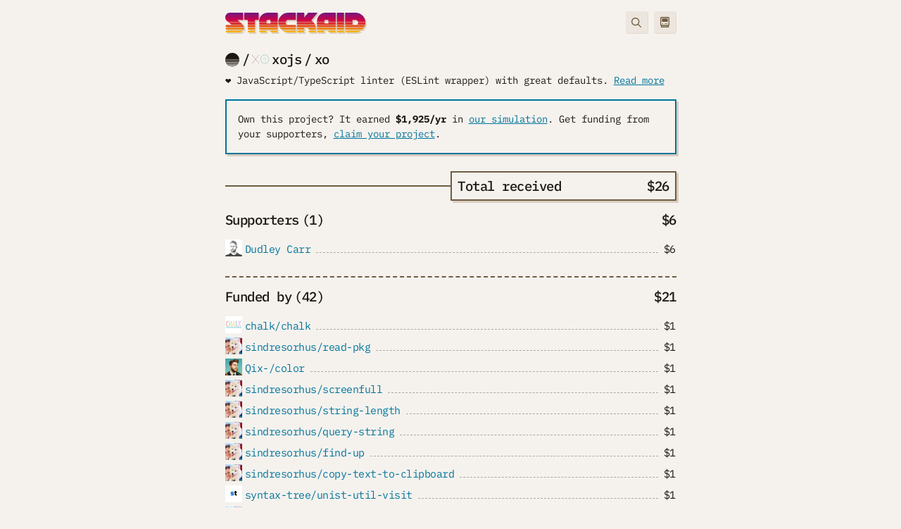

--- FILE ---
content_type: text/html; charset=utf-8
request_url: https://www.stackaid.us/github/xojs/xo
body_size: 4750
content:
<!DOCTYPE html><html><head><meta charSet="utf-8"/><link rel="icon" href="/favicon.svg"/><meta name="viewport" content="width=device-width, initial-scale=1, maximum-scale=1"/><title class="jsx-6f3d8b9ce628be63">xojs/xo - StackAid</title><meta name="description" content="❤️ JavaScript/TypeScript linter (ESLint wrapper) with great defaults" class="jsx-6f3d8b9ce628be63"/><meta property="og:image" content="https://avatars.githubusercontent.com/u/12815325?v=4" class="jsx-6f3d8b9ce628be63"/><meta name="next-head-count" content="6"/><link rel="preload" href="/_next/static/css/e951321e320bb619.css" as="style"/><link rel="stylesheet" href="/_next/static/css/e951321e320bb619.css" data-n-g=""/><noscript data-n-css=""></noscript><script defer="" nomodule="" src="/_next/static/chunks/polyfills-c67a75d1b6f99dc8.js"></script><script src="/_next/static/chunks/webpack-38cee4c0e358b1a3.js" defer=""></script><script src="/_next/static/chunks/framework-2c79e2a64abdb08b.js" defer=""></script><script src="/_next/static/chunks/main-50f39e5a1b62381b.js" defer=""></script><script src="/_next/static/chunks/pages/_app-34af5a52c546c46b.js" defer=""></script><script src="/_next/static/chunks/af13d906-6777f9a11235316e.js" defer=""></script><script src="/_next/static/chunks/299-b9af4adb73636ca4.js" defer=""></script><script src="/_next/static/chunks/187-f6ee47c2cba66618.js" defer=""></script><script src="/_next/static/chunks/471-d85094d10ee00633.js" defer=""></script><script src="/_next/static/chunks/606-baed784f885aea75.js" defer=""></script><script src="/_next/static/chunks/pages/%5Bprovider%5D/%5Borganization%5D/%5Brepository%5D-3ef633df8f1bb8a0.js" defer=""></script><script src="/_next/static/n6ReuFU9j6_4YisDGkYMt/_buildManifest.js" defer=""></script><script src="/_next/static/n6ReuFU9j6_4YisDGkYMt/_ssgManifest.js" defer=""></script><style id="__jsx-1286141023">div.jsx-1286141023{position:relative;top:0;width:1.5rem;height:1.5rem}img.jsx-1286141023{display:block;width:100%}.bg.jsx-1286141023{background-image:-webkit-linear-gradient(top,#fec005,#e95714,#cb024b,#7b167c);background-image:-moz-linear-gradient(top,#fec005,#e95714,#cb024b,#7b167c);background-image:-o-linear-gradient(top,#fec005,#e95714,#cb024b,#7b167c);background-image:linear-gradient(180deg,#fec005,#e95714,#cb024b,#7b167c)}</style><style id="__jsx-685049bb9ffd523a">hr.jsx-685049bb9ffd523a{min-width:25%;-webkit-flex-shrink:1;-ms-flex-negative:1;flex-shrink:1;border-width:2px;border-top-style:solid}</style><style id="__jsx-a3c436437e444296">.tab.jsx-a3c436437e444296{width:50%;-webkit-box-flex:1;-webkit-flex-grow:1;-moz-box-flex:1;-ms-flex-positive:1;flex-grow:1;border:2px solid var(--bs-gray-600);-webkit-box-shadow:3px 3px 0 var(--bs-gray-400);-moz-box-shadow:3px 3px 0 var(--bs-gray-400);box-shadow:3px 3px 0 var(--bs-gray-400)}</style><style id="__jsx-888131913">div.jsx-888131913{position:relative;top:calc(1.5rem / 5);width:1.5rem;height:1.5rem}img.jsx-888131913{display:block;width:100%}.bg.jsx-888131913{background-image:-webkit-linear-gradient(top,#fec005,#e95714,#cb024b,#7b167c);background-image:-moz-linear-gradient(top,#fec005,#e95714,#cb024b,#7b167c);background-image:-o-linear-gradient(top,#fec005,#e95714,#cb024b,#7b167c);background-image:linear-gradient(180deg,#fec005,#e95714,#cb024b,#7b167c)}</style><style id="__jsx-656433fa90cfef3b">.section.jsx-656433fa90cfef3b{min-height:3em;letter-spacing:-.5px;-webkit-transition:border.25s ease-in-out,background-color.25s ease-in-out;-moz-transition:border.25s ease-in-out,background-color.25s ease-in-out;-o-transition:border.25s ease-in-out,background-color.25s ease-in-out;transition:border.25s ease-in-out,background-color.25s ease-in-out}.section.jsx-656433fa90cfef3b .small{letter-spacing:initial}.section.bg-light.jsx-656433fa90cfef3b{max-height:19.3rem;overflow-y:auto}.section.section-lg.has-more.jsx-656433fa90cfef3b{min-height:17.375rem;max-height:17.375rem;overflow:hidden}.section.section-lg.bg-light.jsx-656433fa90cfef3b{overflow-y:auto}.border-transparent.jsx-656433fa90cfef3b{border-color:transparent!important}</style><style id="__jsx-6f3d8b9ce628be63">.org-logo.jsx-6f3d8b9ce628be63{height:1.5rem}.flex-fill.border-1.jsx-6f3d8b9ce628be63{margin:0}.section.jsx-6f3d8b9ce628be63{min-height:3em;-webkit-transition:border.25s ease-in-out,background-color.25s ease-in-out,padding.15s ease-in-out;-moz-transition:border.25s ease-in-out,background-color.25s ease-in-out,padding.15s ease-in-out;-o-transition:border.25s ease-in-out,background-color.25s ease-in-out,padding.15s ease-in-out;transition:border.25s ease-in-out,background-color.25s ease-in-out,padding.15s ease-in-out}.section.bg-light.jsx-6f3d8b9ce628be63{max-height:15.5em;overflow-y:auto}.border-transparent.jsx-6f3d8b9ce628be63{border-color:transparent!important}</style><style id="__jsx-91796c2c9c5a730d">.app.jsx-91796c2c9c5a730d{min-height:100vh}.app.jsx-91796c2c9c5a730d .container{display:-webkit-box;display:-webkit-flex;display:-moz-box;display:-ms-flexbox;display:flex;-webkit-box-orient:vertical;-webkit-box-direction:normal;-webkit-flex-direction:column;-moz-box-orient:vertical;-moz-box-direction:normal;-ms-flex-direction:column;flex-direction:column}.nav-btn.jsx-91796c2c9c5a730d{display:-webkit-box;display:-webkit-flex;display:-moz-box;display:-ms-flexbox;display:flex;-webkit-box-align:center;-webkit-align-items:center;-moz-box-align:center;-ms-flex-align:center;align-items:center;-webkit-box-pack:center;-webkit-justify-content:center;-moz-box-pack:center;-ms-flex-pack:center;justify-content:center;width:2rem;height:2rem;-webkit-box-shadow:0 0 0 var(--bs-gray-400);-moz-box-shadow:0 0 0 var(--bs-gray-400);box-shadow:0 0 0 var(--bs-gray-400);-webkit-transition:box-shadow.1s ease-in-out;-moz-transition:box-shadow.1s ease-in-out;-o-transition:box-shadow.1s ease-in-out;transition:box-shadow.1s ease-in-out}.nav-btn.jsx-91796c2c9c5a730d:hover{-webkit-box-shadow:var(--box-shadow);-moz-box-shadow:var(--box-shadow);box-shadow:var(--box-shadow)}</style></head><body><div id="__next"><div class="jsx-91796c2c9c5a730d app d-flex flex-column"><div class="flex-fill container"><div class="justify-content-center mb-5 flex-fill row"><div class="col-xxl-6 col-xl-7 col-lg-8 col-md-10"><div class="jsx-91796c2c9c5a730d mb-4 mt-3 d-flex align-items-center"><a class="jsx-91796c2c9c5a730d" href="/"><span class=""><img src="/stackaid_dark_light.svg" alt="StackAid Logo" class="drop-shadow light-mode" height="28px"/><img src="/stackaid_light_dark.svg" alt="StackAid Logo" class="drop-shadow dark-mode" height="28px"/></span></a><div class="jsx-91796c2c9c5a730d flex-fill"></div><div role="button" class="jsx-91796c2c9c5a730d nav-btn search bg-light text-muted rounded border-end border-bottom"><svg viewBox="0 0 512 512" xmlns="http://www.w3.org/2000/svg" class="small" width="1em" height="1em"><path fill="currentColor" d="M504.1 471l-134-134C399.1 301.5 415.1 256.8 415.1 208c0-114.9-93.13-208-208-208S-.0002 93.13-.0002 208S93.12 416 207.1 416c48.79 0 93.55-16.91 129-45.04l134 134C475.7 509.7 481.9 512 488 512s12.28-2.344 16.97-7.031C514.3 495.6 514.3 480.4 504.1 471zM48 208c0-88.22 71.78-160 160-160s160 71.78 160 160s-71.78 160-160 160S48 296.2 48 208z"></path></svg></div><a role="button" class="jsx-91796c2c9c5a730d nav-btn menu ms-2 text-muted bg-light rounded border-end border-bottom" href="/user"><svg viewBox="0 0 448 512" xmlns="http://www.w3.org/2000/svg" class="" width="1em" height="1em"><path fill="currentColor" d="M384 0H64C28.65 0 0 28.65 0 64v304c0 23.63 12.95 44.04 32 55.12V480c0 17.67 14.33 32 32 32h320c17.67 0 32-14.33 32-32v-56.88c19.05-11.09 32-31.49 32-55.12V64C448 28.65 419.3 0 384 0zM368 464h-288v-32h288V464zM400 368c0 8.822-7.178 16-16 16H64c-8.822 0-16-7.178-16-16V64c0-8.822 7.178-16 16-16h320c8.822 0 16 7.178 16 16V368zM336 80h-224c-17.67 0-32 14.33-32 32l0 96c0 17.67 14.33 32 32 32h224c17.67 0 31.1-14.33 31.1-32L368 112C368 94.33 353.7 80 336 80zM120 304C106.7 304 96 314.7 96 328C96 341.3 106.7 352 120 352s24-10.75 24-24C144 314.7 133.3 304 120 304zM352 304h-128c-8.844 0-16 7.156-16 16s7.156 16 16 16h128c8.844 0 16-7.156 16-16S360.8 304 352 304z"></path></svg></a></div><h5 class="mt-4 d-flex flex-wrap align-items-center flex-fill"><a class="text-reset d-block me-1 lh-1" href="/projects"><svg viewBox="0 0 350 351" xmlns="http://www.w3.org/2000/svg" class="" width="1.25rem"><path fill="currentColor" d="M8.442 229.789a174.555 174.555 0 01-5.676-22.638h344.462a173.5 173.5 0 01-5.676 22.638H8.442zm341.551-53.816c0-.694-.02-1.389-.026-2.084H.027c-.007.695-.027 1.39-.027 2.084 0 7.878.53 15.638 1.54 23.241h346.92a176.55 176.55 0 001.54-23.24zm-21.66 84.384a174.485 174.485 0 009.417-19.95H12.243a174.481 174.481 0 009.418 19.95h306.671zm-213.971 79.822c18.895 6.98 39.318 10.794 60.631 10.794 21.314 0 41.743-3.814 60.632-10.794H114.362zm235.474-171.526C345.99 75.4 269.188.98 175 .98 80.812.98 4.005 75.401.164 168.653h349.672zm-42.89 122.279a176.9 176.9 0 0013.272-17.264H29.782c4.07 6.037 8.5 11.798 13.272 17.264H306.94zm-34.73 30.568a176.145 176.145 0 0018.863-14.576H58.921A174.847 174.847 0 0077.784 321.5h194.432z"></path></svg></a>/<div class="jsx-1286141023 mx-1 "><img src="https://avatars.githubusercontent.com/u/12815325?v=4&amp;s=48" loading="lazy" class="jsx-1286141023"/></div><a class="text-reset" href="/github/xojs">xojs</a><span class="mx-1">/</span><a class="text-reset" href="/github/xojs/xo">xo</a></h5><p class="jsx-6f3d8b9ce628be63 small">❤️ JavaScript/TypeScript linter (ESLint wrapper) with great defaults<!-- -->. <a href="https://github.com/xojs/xo" class="jsx-6f3d8b9ce628be63 text-nowrap text-decoration-underline">Read more</a></p><p class="jsx-6f3d8b9ce628be63 mt-3 mb-4 border border-2 border-primary shadow p-3 small">Own this project?<!-- --> <!-- -->It earned<!-- --> <strong class="jsx-6f3d8b9ce628be63 fw-bold"><span class="">$1,925</span>/yr</strong> <!-- -->in<!-- --> <a href="https://simulation.stackaid.us/github/xojs/xo" class="jsx-6f3d8b9ce628be63 text-decoration-underline">our simulation</a>.<!-- --> <!-- --> <!-- -->Get funding from your supporters,<!-- --> <a class="text-decoration-underline text-nowrap" href="/user">claim your project</a>.</p><div class="jsx-a3c436437e444296 d-flex align-items-center my-3"><hr class="jsx-685049bb9ffd523a flex-lg-grow-1"/><div class="jsx-a3c436437e444296 tab flex-lg-grow-0 p-2"><h5 class="jsx-a3c436437e444296 d-flex flex-wrap m-0 text-start"><span class="jsx-a3c436437e444296 flex-fill">Total received</span><span class="">$26</span></h5></div></div><h5 class="jsx-6f3d8b9ce628be63 d-flex"><span class="jsx-6f3d8b9ce628be63 flex-fill">Supporters<span class="jsx-6f3d8b9ce628be63 ms-1">(<!-- -->1<!-- -->)</span></span><span class="">$6</span></h5><div class="jsx-656433fa90cfef3b section section py-1 border-end border-bottom border-transparent "><div class="d-flex align-items-baseline"><div class="jsx-888131913 me-1 flex-shrink-0 "><img src="https://avatars.githubusercontent.com/u/218825?v=4&amp;s=48" loading="lazy" class="jsx-888131913"/></div><a href="/github/dudleycarr">Dudley Carr</a><hr class="flex-fill border-1 opacity-50 mx-2 my-0"/><span class="">$6</span></div></div><hr class="jsx-6f3d8b9ce628be63 border-2 my-3"/><h5 class="jsx-6f3d8b9ce628be63 d-flex"><span class="jsx-6f3d8b9ce628be63 flex-fill">Funded by<span class="jsx-6f3d8b9ce628be63 ms-1">(<!-- -->42<!-- -->)</span></span><span class="">$21</span></h5><div class="jsx-656433fa90cfef3b section section py-1 border-end border-bottom border-transparent has-more"><div class="d-flex align-items-baseline"><div class="jsx-888131913 me-1 "><img src="https://avatars.githubusercontent.com/u/13122722?v=4&amp;s=48" loading="lazy" class="jsx-888131913"/></div><a class="text-truncate" href="/github/chalk/chalk">chalk/chalk</a><hr class="flex-fill border-1 opacity-50 mx-2 my-0"/><span class="">$1</span></div><div class="d-flex align-items-baseline"><div class="jsx-888131913 me-1 "><img src="https://avatars.githubusercontent.com/u/170270?v=4&amp;s=48" loading="lazy" class="jsx-888131913"/></div><a class="text-truncate" href="/github/sindresorhus/read-pkg">sindresorhus/read-pkg</a><hr class="flex-fill border-1 opacity-50 mx-2 my-0"/><span class="">$1</span></div><div class="d-flex align-items-baseline"><div class="jsx-888131913 me-1 "><img src="https://avatars.githubusercontent.com/u/885648?v=4&amp;s=48" loading="lazy" class="jsx-888131913"/></div><a class="text-truncate" href="/github/Qix-/color">Qix-/color</a><hr class="flex-fill border-1 opacity-50 mx-2 my-0"/><span class="">$1</span></div><div class="d-flex align-items-baseline"><div class="jsx-888131913 me-1 "><img src="https://avatars.githubusercontent.com/u/170270?v=4&amp;s=48" loading="lazy" class="jsx-888131913"/></div><a class="text-truncate" href="/github/sindresorhus/screenfull">sindresorhus/screenfull</a><hr class="flex-fill border-1 opacity-50 mx-2 my-0"/><span class="">$1</span></div><div class="d-flex align-items-baseline"><div class="jsx-888131913 me-1 "><img src="https://avatars.githubusercontent.com/u/170270?v=4&amp;s=48" loading="lazy" class="jsx-888131913"/></div><a class="text-truncate" href="/github/sindresorhus/string-length">sindresorhus/string-length</a><hr class="flex-fill border-1 opacity-50 mx-2 my-0"/><span class="">$1</span></div><div class="d-flex align-items-baseline"><div class="jsx-888131913 me-1 "><img src="https://avatars.githubusercontent.com/u/170270?v=4&amp;s=48" loading="lazy" class="jsx-888131913"/></div><a class="text-truncate" href="/github/sindresorhus/query-string">sindresorhus/query-string</a><hr class="flex-fill border-1 opacity-50 mx-2 my-0"/><span class="">$1</span></div><div class="d-flex align-items-baseline"><div class="jsx-888131913 me-1 "><img src="https://avatars.githubusercontent.com/u/170270?v=4&amp;s=48" loading="lazy" class="jsx-888131913"/></div><a class="text-truncate" href="/github/sindresorhus/find-up">sindresorhus/find-up</a><hr class="flex-fill border-1 opacity-50 mx-2 my-0"/><span class="">$1</span></div><div class="d-flex align-items-baseline"><div class="jsx-888131913 me-1 "><img src="https://avatars.githubusercontent.com/u/170270?v=4&amp;s=48" loading="lazy" class="jsx-888131913"/></div><a class="text-truncate" href="/github/sindresorhus/copy-text-to-clipboard">sindresorhus/copy-text-to-clipboard</a><hr class="flex-fill border-1 opacity-50 mx-2 my-0"/><span class="">$1</span></div><div class="d-flex align-items-baseline"><div class="jsx-888131913 me-1 "><img src="https://avatars.githubusercontent.com/u/24633385?v=4&amp;s=48" loading="lazy" class="jsx-888131913"/></div><a class="text-truncate" href="/github/syntax-tree/unist-util-visit">syntax-tree/unist-util-visit</a><hr class="flex-fill border-1 opacity-50 mx-2 my-0"/><span class="">$1</span></div><div class="d-flex align-items-baseline"><div class="jsx-888131913 me-1 "><img src="https://avatars.githubusercontent.com/u/170270?v=4&amp;s=48" loading="lazy" class="jsx-888131913"/></div><a class="text-truncate" href="/github/sindresorhus/p-event">sindresorhus/p-event</a><hr class="flex-fill border-1 opacity-50 mx-2 my-0"/><span class=""><span class="text-muted">&lt;<!-- -->$1</span></span></div></div><button type="button" class="btn btn-link btn-sm">Show all</button><hr class="jsx-6f3d8b9ce628be63 border-2 my-3"/><h5 class="jsx-6f3d8b9ce628be63 d-flex"><span class="jsx-6f3d8b9ce628be63 flex-fill">Shared with</span><span class="">$0</span></h5><p class="jsx-6f3d8b9ce628be63 small">This project has no dependencies</p></div></div><div class="justify-content-center row"><div class="col-xxl-6 col-xl-7 col-lg-8 col-md-10"><hr class="m-0 opacity-50"/><div class="text-md-center text-muted small py-2"><a class="text-reset" href="/projects">Projects</a> <a class="text-reset" href="/supporters">Supporters</a> <a class="text-reset" href="/about">About</a> <a class="text-reset" href="https://www.stackaid.us/blog">Blog</a> <a rel="me" href="https://mastodon.social/@stackaid" class="text-reset">Mastodon</a> <a href="mailto:contact@stackaid.us" class="text-reset">Contact</a> <a class="text-reset" href="https://github.com/stackaid/stackaid/discussions">Help</a> <a class="text-reset" href="/privacy">Privacy</a> <a class="text-reset" href="/terms">Terms</a></div></div></div></div></div></div><script id="__NEXT_DATA__" type="application/json">{"props":{"pageProps":{"repository":{"id":931297,"github_id":null,"provider":"github","organization_id":234104,"organization_name":"xojs","organization":{"picture":"https://avatars.githubusercontent.com/u/12815325?v=4"},"name":"xo","full_name":"xojs/xo","description":"❤️ JavaScript/TypeScript linter (ESLint wrapper) with great defaults","url":"https://github.com/xojs/xo","created_at":"2022-06-02T03:42:36.042422+00:00","dependency_split":0.5,"max_allocation":0.05,"max_direct_allocation":null},"allocations":{"dependants":[{"provider":"github","name":"chalk/chalk","amount":138,"picture":"https://avatars.githubusercontent.com/u/13122722?v=4"},{"provider":"github","name":"sindresorhus/read-pkg","amount":112,"picture":"https://avatars.githubusercontent.com/u/170270?v=4"},{"provider":"github","name":"Qix-/color","amount":100,"picture":"https://avatars.githubusercontent.com/u/885648?v=4"},{"provider":"github","name":"sindresorhus/screenfull","amount":100,"picture":"https://avatars.githubusercontent.com/u/170270?v=4"},{"provider":"github","name":"sindresorhus/string-length","amount":100,"picture":"https://avatars.githubusercontent.com/u/170270?v=4"},{"provider":"github","name":"sindresorhus/query-string","amount":100,"picture":"https://avatars.githubusercontent.com/u/170270?v=4"},{"provider":"github","name":"sindresorhus/find-up","amount":100,"picture":"https://avatars.githubusercontent.com/u/170270?v=4"},{"provider":"github","name":"sindresorhus/copy-text-to-clipboard","amount":100,"picture":"https://avatars.githubusercontent.com/u/170270?v=4"},{"provider":"github","name":"syntax-tree/unist-util-visit","amount":100,"picture":"https://avatars.githubusercontent.com/u/24633385?v=4"},{"provider":"github","name":"sindresorhus/p-event","amount":75,"picture":"https://avatars.githubusercontent.com/u/170270?v=4"}],"dependantsCount":42,"dependantsSum":2051,"dependencies":[],"dependenciesCount":0,"dependenciesSum":0,"users":[{"amount":594,"host":"github","name":"Dudley Carr","username":"dudleycarr","picture":"https://avatars.githubusercontent.com/u/218825?v=4"}],"usersCount":1,"usersSum":594,"totalSum":2645,"period":{"start":"2022-06-01T10:00:00+00:00","end":"2024-01-01T08:00:00+00:00","months":19}},"claimed":false,"simulation":{"provider":"github","name":"xo","full_name":"xojs/xo","organization_name":"xojs","description":"❤️ JavaScript/TypeScript linter (ESLint wrapper) with great defaults","picture":"https://avatars.githubusercontent.com/u/12815325?v=4","total":192468},"emojis":{},"totals":{},"isStackAid":false},"__N_SSG":true},"page":"/[provider]/[organization]/[repository]","query":{"provider":"github","organization":"xojs","repository":"xo"},"buildId":"n6ReuFU9j6_4YisDGkYMt","isFallback":false,"gsp":true,"scriptLoader":[]}</script></body></html>

--- FILE ---
content_type: application/javascript; charset=utf-8
request_url: https://www.stackaid.us/_next/static/chunks/pages/user/%5B%5B...org%5D%5D-5a35dea898408fdd.js
body_size: 5828
content:
(self.webpackChunk_N_E=self.webpackChunk_N_E||[]).push([[284],{269:function(e,s,a){(window.__NEXT_P=window.__NEXT_P||[]).push(["/user/[[...org]]",function(){return a(4793)}])},1709:function(e,s,a){"use strict";var n=a(5893),t=a(6465),r=a.n(t),d=a(1664),l=a.n(d),c=a(6518),i=a(4453),o=a(674),m=a(7135),x=a(5677),h=a(7294);let u=e=>{let s=(0,h.useMemo)(()=>{let s=(e,s)=>{let a=e.total||e.amount,n=s.total||s.amount;return a===n?e.project.name.localeCompare(s.project.name):n-a},a=[];return e.amount&&(a=(0,x.O)(e.projects,100*e.amount)),a.sort(s),a.forEach(e=>e.dependencies.sort(s)),a},[e.projects,e.amount]);return(0,n.jsxs)(o.Z,{className:e.className,children:[(0,n.jsx)(i.Z,{tree:s,attributes:{id:"id",children:"dependencies"},render:(e,s)=>{let{project:{provider:a,full_name:t,picture:r},dependencies:d}=e,i=e.total||e.amount,o=i>=100?(0,n.jsxs)("span",{className:"jsx-5dd17b09be6a6463",children:[(0,m.xG)(Math.round(i/100)),"/yr"]}):(0,n.jsxs)("span",{className:"jsx-5dd17b09be6a6463 text-muted",children:["<",(0,m.xG)(1),"/yr"]});return s?(0,n.jsxs)("div",{className:"jsx-5dd17b09be6a6463 leaf flex-fill d-flex pe-2 small align-items-baseline",children:[(0,n.jsx)(l(),{href:"/".concat(a,"/").concat(t),prefetch:!1,className:"text-reset text-truncate",children:t}),(0,n.jsx)("hr",{className:"jsx-5dd17b09be6a6463 flex-fill opacity-50 mx-2 my-0"}),o]}):(0,n.jsxs)("div",{className:"jsx-5dd17b09be6a6463 d-flex px-2 align-items-baseline",children:[(0,n.jsx)(c.Z,{url:r,className:"d-inline-block me-1 flex-shrink-0"}),(0,n.jsxs)(l(),{href:"/".concat(a,"/").concat(t),prefetch:!1,className:"text-truncate",children:[t,d.length>0&&(0,n.jsxs)("span",{className:"jsx-5dd17b09be6a6463 ms-1",children:["(",d.length,")"]})]}),(0,n.jsx)("hr",{className:"jsx-5dd17b09be6a6463 flex-fill opacity-50 mx-2 my-0"}),o]})}}),(0,n.jsx)(r(),{id:"5dd17b09be6a6463",children:".leaf.jsx-5dd17b09be6a6463{min-width:0px}"})]})};s.Z=u},9459:function(e,s,a){"use strict";var n=a(5893),t=a(6465),r=a.n(t),d=a(5005),l=a(7294),c=a(674);let i=e=>(0,n.jsx)(d.Z,{variant:"link",size:"sm",className:e.className||"",onClick:e.onClick,children:e.loading?"Loading":e.showAll?"Show less":"Show all"}),o=e=>{var s;let{className:a="",loading:t,items:d=[]}=e,[o,m]=(0,l.useState)(e.showAll||!1),[x,h]=(0,l.useState)(null),u=()=>m(e=>!e),j=(0,l.useRef)();(0,l.useEffect)(()=>{!o&&j.current&&h(j.current.clientHeight)},[o]);let{length:p}=d;if(!p)return null;let f=(s=e.items,o?s:s.slice(0,10));return(0,n.jsxs)("div",{className:"jsx-6a7efcaef302d09b "+(a||""),children:[o?(0,n.jsx)(c.Z,{className:"px-2 mx-n2",maxHeight:"".concat(x,"px"),children:f}):(0,n.jsx)("div",{ref:j,className:"jsx-6a7efcaef302d09b list py-1",children:f}),p>10&&(0,n.jsx)(i,{showAll:o,loading:t,onClick:u}),(0,n.jsx)(r(),{id:"6a7efcaef302d09b",children:".list.jsx-6a7efcaef302d09b{min-height:3em;letter-spacing:-.5px}.list.jsx-6a7efcaef302d09b .small{letter-spacing:initial}"})]})};s.Z=o},4453:function(e,s,a){"use strict";var n=a(5893),t=a(5005),r=a(7294);let d=e=>{let{tree:s,maxDepth:a=5,attributes:d={id:"id",children:"children"},render:l,...c}=e,[i,o]=(0,r.useState)({});return(0,n.jsx)("div",{...c,children:s.map(e=>{let s=e[d.id],r=e[d.children],c=r.length,m=i[s]?r:r.slice(0,a),x=m.length,h=!i[s]&&x<c,u=i[s];return(0,n.jsxs)("div",{children:[l(e,!1),(0,n.jsxs)("ul",{className:"list-unstyled m-0 ps-2",children:[m.map((e,s)=>(0,n.jsxs)("li",{className:"d-flex",children:[(0,n.jsx)("strong",{className:"px-2 small",children:s!==x-1||h?"├":"└"}),l(e,!0)]},s)),(h||u)&&(0,n.jsxs)("li",{className:"d-flex",children:[(0,n.jsx)("strong",{className:"px-2 small",children:"└"}),(0,n.jsx)(t.Z,{variant:"link",className:"text-reset",size:"sm",onClick:e=>{e.preventDefault(),o(e=>({...e,[s]:!e[s]}))},children:u?"Show less":(0,n.jsxs)(n.Fragment,{children:[c-x," more"]})})]})]})]},s)})})};s.Z=d},674:function(e,s,a){"use strict";var n=a(5893),t=a(6465),r=a.n(t),d=a(7294);let l=e=>{let{children:s,className:a="",maxHeight:t="350px",onEndScroll:l}=e,c=(0,d.useRef)(),i=(0,d.useRef)(),o=(0,d.useRef)(),[m,x]=(0,d.useState)(!1);return(0,d.useEffect)(()=>{let e=e=>{let[{isIntersecting:s}]=e;x(s),l&&l(s)},s=new IntersectionObserver(e,{root:c.current});return s.observe(i.current),o.current=s,()=>o.current.disconnect()},[c,i,l]),(0,n.jsxs)("div",{ref:c,className:r().dynamic([["ca9735216214fc12",[t,m?"hidden":"visible"]]])+" "+"scroll bg-light text-dark border-end border-bottom py-1 ".concat(a||""),children:[s,(0,n.jsx)("span",{ref:i,className:r().dynamic([["ca9735216214fc12",[t,m?"hidden":"visible"]]])+" end"}),(0,n.jsx)(r(),{id:"ca9735216214fc12",dynamic:[t,m?"hidden":"visible"],children:".scroll.__jsx-style-dynamic-selector{position:relative;max-height:".concat(t,";overflow:auto;letter-spacing:-.5px}.scroll.__jsx-style-dynamic-selector .small{letter-spacing:initial}.scroll.__jsx-style-dynamic-selector .end.__jsx-style-dynamic-selector{display:block;margin-bottom:-1.5em}.scroll.__jsx-style-dynamic-selector:after{position:-webkit-sticky;position:sticky;bottom:-.25rem;left:0;right:0;display:block;visibility:").concat(m?"hidden":"visible",';content:"";height:1.5rem;background:-webkit-linear-gradient(rgba(var(--bs-light-rgb),0),var(--bs-light));background:-moz-linear-gradient(rgba(var(--bs-light-rgb),0),var(--bs-light));background:-o-linear-gradient(rgba(var(--bs-light-rgb),0),var(--bs-light));background:linear-gradient(rgba(var(--bs-light-rgb),0),var(--bs-light))}')})]})};s.Z=l},4793:function(e,s,a){"use strict";a.r(s),a.d(s,{__N_SSP:function(){return z},default:function(){return T}});var n=a(5893),t=a(6465),r=a.n(t),d=a(1709),l=a(8471),c=a(385),i=a(1664),o=a.n(i),m=a(9459),x=a(7766),h=a(9533),u=a(9427),j=a(6518),p=a(674),f=a(2023),b=a(5005),g=a(8120),N=a(2318),y=a(4716),v=a(7294),w=a(2825);let k=e=>{let{organization:s,repositories:a,dependencies:t,disabled:d}=e,[l,i]=(0,v.useState)(Object.fromEntries(a.flatMap(e=>e.files).map(e=>[e.id,e.disabled.length>0]))),o=(0,v.useMemo)(()=>{let e={},s=function(s){let a=arguments.length>1&&void 0!==arguments[1]&&arguments[1],{organization_id:n,provider:t,picture:r,full_name:d}=s;if(!e[n]||a){let[s]=d.split("/");e[n]={id:n,provider:t,picture:r,username:s,direct:a}}};return t.forEach(e=>{s(e,!0),e.dependencies.forEach(e=>s(e))}),Object.values(e).sort((e,s)=>e.direct===s.direct?e.username.localeCompare(s.username):e.direct?-1:1)},[t]),x=e=>{let{name:s,checked:a}=e.target;i(e=>({...e,[s]:!a}))},[h,k]=(0,v.useState)(Object.fromEntries(d.map(e=>[e.organization_id,!0]))),S=e=>{let{name:s,checked:a}=e.target;k(e=>({...e,[s]:!a}))},[_,Z]=(0,v.useState)(!1),[C,E]=(0,v.useState)(!1),[z,T]=(0,v.useState)(""),F=e=>{T(e.target.value)},M=(0,v.useMemo)(()=>{if(!z)return o.filter(e=>_||e.direct||h[e.id]);let e=z.toLowerCase();return o.filter(s=>s.username.toLowerCase().includes(e))},[z,o,h,_]),[O,H]=(0,v.useMemo)(()=>{let e=M.filter(e=>e.direct).length,s=z?M.length-e:o.length-e;return[e,s]},[M,z,o]),I=()=>{let e=Object.entries(l).filter(e=>e[1]).flatMap(e=>{let[s]=e;return parseInt(s,10)}),a=Object.entries(h).filter(e=>e[1]).flatMap(e=>{let[s]=e;return parseInt(s,10)});return(0,f.Z)("/api/v1/user/".concat(s.id,"/allocation/disable"),{method:"POST",body:{files:e,organizations:a}})},P=async e=>{var s;return null===(s=e.statusText)||void 0===s?void 0:s.toString()},A=async s=>e.onChange(s);return(0,n.jsx)(c.ZP,{onSubmit:I,onError:P,onSuccess:A,children:(s,t,d)=>(0,n.jsxs)(n.Fragment,{children:[(0,n.jsxs)("div",{className:"jsx-d9337ae4ee5cd15b mb-3",children:[(0,n.jsx)(c.Mm,{size:"sm",loading:s,children:"Save changes"})," ",(0,n.jsx)(b.Z,{size:"sm",variant:"link",onClick:()=>e.onCancel(),children:"Cancel"})]}),(0,n.jsx)(c.To,{notice:t,onClose:()=>d(null)}),(0,n.jsx)(m.Z,{items:a.map(e=>(0,n.jsxs)("div",{className:"jsx-d9337ae4ee5cd15b repo",children:[(0,n.jsx)("span",{className:"jsx-d9337ae4ee5cd15b h6 lh-base m-0",children:e.name}),e.files.map(e=>{let{dependency_count:s}=e;return(0,n.jsxs)("div",{className:"jsx-d9337ae4ee5cd15b d-flex align-items-center mb-1 small",children:[(0,n.jsx)("a",{href:e.url,target:"_blank",rel:"noreferrer",className:"jsx-d9337ae4ee5cd15b text-reset text-truncate",children:e.path}),(0,n.jsxs)("span",{className:"jsx-d9337ae4ee5cd15b flex-fill text-end text-nowrap ms-3",children:[s," ",1===s?"dependency":"dependencies"]}),(0,n.jsx)(g.Z.Switch,{className:"ms-2",id:"file-select-".concat(e.id),name:e.id.toString(),checked:!l[e.id],onChange:x})]},e.id)}),(0,n.jsx)("hr",{className:"jsx-d9337ae4ee5cd15b my-2"})]},e.id))}),(0,n.jsx)("p",{className:"jsx-d9337ae4ee5cd15b mt-4",children:"Select which oganizations receive funding:"}),(0,n.jsx)(c.To,{notice:t,onClose:()=>d(null)}),(0,n.jsx)("div",{className:"jsx-d9337ae4ee5cd15b bg-light p-2",children:(0,n.jsxs)(N.Z,{children:[(0,n.jsx)("div",{className:"jsx-d9337ae4ee5cd15b search-icon d-flex justify-content-center align-items-center text-muted px-2",children:(0,n.jsx)(u.Z,{icon:w.wn1})}),(0,n.jsx)(y.Z,{type:"search",placeholder:"Search organizations",className:"ps-5",value:z,onChange:F})]})}),(0,n.jsx)(p.Z,{onEndScroll:E,children:M.length?(0,n.jsxs)(n.Fragment,{children:[(0,n.jsxs)("span",{className:"jsx-d9337ae4ee5cd15b ps-2 text-muted small",children:[O>0?"Direct":"Indirect"," dependencies (",O||H,")"]}),M.map((e,s)=>{let{id:a,provider:t,username:r,picture:d,direct:l}=e;return(0,n.jsxs)(v.Fragment,{children:[(0,n.jsxs)("div",{className:"jsx-d9337ae4ee5cd15b org d-flex px-2 align-items-baseline",children:[(0,n.jsx)(j.Z,{url:d,className:"d-inline-block me-1 flex-shrink-0 ".concat(h[a]?"opacity-50":"")}),(0,n.jsx)("a",{href:"/".concat(t,"/").concat(r),target:"_blank",rel:"noreferrer",className:"jsx-d9337ae4ee5cd15b "+"text-truncate ".concat(h[a]?"text-decoration-line-through":""),children:r}),(0,n.jsx)("hr",{className:"jsx-d9337ae4ee5cd15b flex-fill opacity-50 mx-2 my-0"}),(0,n.jsx)(g.Z.Switch,{className:"ms-2",id:"org-select-".concat(a),name:a.toString(),checked:!h[a],onChange:S})]}),l&&O===s+1&&(0,n.jsxs)("p",{className:"jsx-d9337ae4ee5cd15b mt-2 mb-0 ps-2 text-muted small",children:["Indirect dependencies (",H,")"]})]},a)})]}):(0,n.jsx)("p",{className:"jsx-d9337ae4ee5cd15b px-3 text-muted",children:"No results found"})}),!z&&H>0&&(0,n.jsx)("p",{className:"jsx-d9337ae4ee5cd15b mt-1 px-2",children:(0,n.jsx)(b.Z,{variant:"link",size:"sm",className:"text-reset ".concat(C||_?"":"invisible"),onClick:()=>Z(e=>!e),children:_?"Show less":"Show more"})}),(0,n.jsx)(r(),{id:"d9337ae4ee5cd15b",children:".repo.jsx-d9337ae4ee5cd15b .form-switch{padding:0;margin:0}.org.jsx-d9337ae4ee5cd15b .form-switch{padding:0;margin:0;position:relative;top:-.25rem}.search-icon.jsx-d9337ae4ee5cd15b{position:absolute;z-index:10;top:0;bottom:0;left:0}"})]})})};var S=a(9757),_=a(5677),Z=a(7135),C=a(5824);let E=e=>{let s;let{user:a}=e,[t,i]=(0,v.useState)(e.organization),[u,j]=(0,v.useState)(e.owned),[p,g]=(0,v.useState)(e.dependencies),[N,y]=(0,v.useState)(e.disabled),[w,E]=(0,v.useState)(e.repositories),[z,T]=(0,v.useState)(!1),[F,M]=(0,_.Vy)((0,_.iR)(p,N)),O=(0,_.HL)(F),[H,I]=(0,v.useState)(O),{username:P,app_github:A}=t,[L,D]=(0,v.useState)(e.subscription),R=new Date(null==A?void 0:A.search_started_at),Y=A&&!A.search_ended_at,G=!!L,V=u.filter(e=>e.stripe_account_id),{amount:J}=L||{};G&&(s=(0,C.s)(new Date(L.created_at))),(0,v.useEffect)(()=>D(e.subscription),[e.subscription]),(0,v.useEffect)(()=>i(e.organization),[e.organization]),(0,v.useEffect)(()=>g(e.dependencies),[e.dependencies]),(0,v.useEffect)(()=>y(e.disabled),[e.disabled]),(0,v.useEffect)(()=>j(e.owned),[e.owned]),(0,v.useEffect)(()=>I(O),[O]),(0,v.useEffect)(()=>{E(e.repositories),T(!1)},[e.repositories]);let W=(0,v.useCallback)(async()=>{let e=await (0,f.Z)("/api/user/".concat(t.id));i(e.organization),j(e.owned),E(e.repositories),g(e.dependencies),y(e.disabled)},[t]),X=(0,v.useRef)(null);(0,v.useEffect)(()=>{var e;return(null===(e=t.app_github)||void 0===e?void 0:e.search_ended_at)||(X.current=setInterval(W,5e3)),()=>clearInterval(X.current)},[t,W]);let $=()=>{let e=t.displayname,s=window.prompt('Your dependencies and funded projects will still be accessible but no longer funded.\n\nType "'.concat(e,'" to confirm'));if(s===e)return q()},q=()=>(0,f.Z)("/api/v1/user/".concat(t.id,"/subscription/").concat(L.id),{method:"DELETE"}),B=async e=>{if(e)return D(void 0),"Your subscription plan has been canceled."},K=async()=>"There was an error canceling your subscription plan.",Q=()=>(0,f.Z)("/api/user/".concat(t.id,"/sync"),{method:"POST"}),U=async e=>{e&&(scrollTo({top:0}),i(e))},ee=async()=>"There was an error syncing your account.",es=(0,n.jsxs)("div",{className:"bg-primary px-2 py-1 text-white text-center small",children:["Invite friends and StackAid will match up to $100/mo."," ",(0,n.jsx)(o(),{href:"/referral",prefetch:!1,className:"alert-link text-white text-nowrap",children:"Learn more"})]});return(0,n.jsxs)(l.Z,{user:a,banner:es,children:[(0,n.jsxs)("div",{className:"jsx-e7568d2d6a30d672 d-flex align-items-center mb-3",children:[(0,n.jsx)(h.Z,{selected:t,user:a})," ",(0,n.jsx)(o(),{href:"/".concat(t.host,"/").concat(P),className:"ms-2 text-muted small",children:"View profile"})]}),!G&&F>0&&(0,n.jsxs)(S.Z,{variant:"success",children:[(0,n.jsx)("h6",{className:"jsx-e7568d2d6a30d672 lh-base m-0",children:"Next: Fund your dependencies"}),(0,n.jsxs)("p",{className:"jsx-e7568d2d6a30d672 mb-2 small",children:["There are ",(0,n.jsx)("strong",{className:"jsx-e7568d2d6a30d672 fw-bold",children:F})," direct and"," ",(0,n.jsx)("strong",{className:"jsx-e7568d2d6a30d672 fw-bold",children:M})," indirect open source projects across all your dependencies."]}),(0,n.jsx)(o(),{href:"/user/".concat(P,"/checkout"),passHref:!0,children:(0,n.jsx)(b.Z,{variant:"success",size:"sm",className:"px-2",children:"Start funding"})})]}),!Y&&!G&&0==F&&(0,n.jsx)(S.Z,{variant:"success",children:(0,n.jsxs)("p",{className:"jsx-e7568d2d6a30d672 small m-0",children:[(0,n.jsx)("h6",{className:"jsx-e7568d2d6a30d672 lh-base m-0",children:"No dependencies found"}),"If you have non JavaScript projects, use our"," ",(0,n.jsx)("a",{href:"https://github.com/marketplace/actions/stackaid-dependency-generator",className:"jsx-e7568d2d6a30d672 alert-link",children:"GitHub action"})," ","to generate your dependencies for StackAid to discover."]})}),Y&&(0,n.jsx)("div",{className:"jsx-e7568d2d6a30d672 border border-2 border-secondary shadow p-3 small",children:"We are syncing your repositories. This may take a few minutes."}),(0,n.jsx)("h5",{id:"dependencies",className:"jsx-e7568d2d6a30d672 mt-3",children:"Dependencies"}),z?(0,n.jsxs)(n.Fragment,{children:[(0,n.jsxs)("p",{className:"jsx-e7568d2d6a30d672 mb-3",children:["Select the dependencies you want to fund. You can manage StackAid's access to repositories in the"," ",(0,n.jsx)("a",{href:"https://github.com/apps/stackaid",className:"jsx-e7568d2d6a30d672 text-nowrap",children:"app settings"}),"."]}),(0,n.jsx)(k,{repositories:w,organization:t,dependencies:p,disabled:N,onChange:e=>{let{repositories:s,dependencies:a,disabled:n}=e;T(!1),E(s),g(a),y(n)},onCancel:()=>T(!1)})]}):(0,n.jsxs)(n.Fragment,{children:[(0,n.jsx)(b.Z,{className:"mb-3",size:"sm",onClick:()=>T(!0),children:"Manage dependencies"}),G&&(0,n.jsxs)("p",{className:"jsx-e7568d2d6a30d672",children:["You are directly funding ",(0,n.jsx)("strong",{className:"jsx-e7568d2d6a30d672",children:F})," and indirectly funding ",(0,n.jsx)("strong",{className:"jsx-e7568d2d6a30d672",children:M})," open source projects across all your dependencies."]}),(0,n.jsx)(m.Z,{items:w.filter(e=>e.files.some(e=>!e.disabled.length)).map(e=>(0,n.jsxs)("div",{className:"jsx-e7568d2d6a30d672",children:[(0,n.jsxs)("div",{className:"jsx-e7568d2d6a30d672 d-flex align-items-center",children:[(0,n.jsx)("div",{className:"jsx-e7568d2d6a30d672 text-reset h6 lh-base m-0",children:e.name}),(0,n.jsxs)("div",{className:"jsx-e7568d2d6a30d672 flex-fill text-end small",children:[e.files.filter(e=>!e.disabled.length).reduce((e,s)=>e+s.dependency_count,0)," ","dependencies"]})]}),(0,n.jsx)("hr",{className:"jsx-e7568d2d6a30d672 my-2"})]},e.id))}),p.length>0&&(0,n.jsxs)(n.Fragment,{children:[!G&&(0,n.jsxs)("div",{className:"jsx-e7568d2d6a30d672 d-flex align-items-center small mt-4 mb-2",children:[(0,n.jsx)("span",{className:"jsx-e7568d2d6a30d672 flex-fill",children:"See how a monthly subscription funds your dependencies"}),(0,n.jsx)(x.Z,{prefix:"$",value:H,onChange:I,className:"h6 text-center bg-light border-2 border-secondary border-bottom monthly-price"}),(0,n.jsx)("span",{className:"jsx-e7568d2d6a30d672 text-muted fw-light",children:"/mo"})]}),(0,n.jsx)(d.Z,{projects:(0,_.iR)(p,N),amount:(G?J/100:H||1)*12})]})]}),(0,n.jsx)("hr",{className:"jsx-e7568d2d6a30d672 border-2 my-4"}),(0,n.jsx)("h5",{id:"funded",className:"jsx-e7568d2d6a30d672",children:"Funded projects"}),(0,n.jsxs)("div",{className:"jsx-e7568d2d6a30d672 mb-3",children:[V.length?(0,n.jsx)("p",{className:"jsx-e7568d2d6a30d672",children:"Your open source projects funded by StackAid."}):(0,n.jsxs)("p",{className:"jsx-e7568d2d6a30d672",children:["You have ",(0,n.jsx)("strong",{className:"jsx-e7568d2d6a30d672",children:u.length})," open source projects eligible for funding."]}),u.length>0&&(0,n.jsx)(o(),{href:"/user/".concat(P,"/claim"),passHref:!0,children:(0,n.jsx)(b.Z,{size:"sm",children:"Claim a project"})})]}),V.length?(0,n.jsxs)(n.Fragment,{children:[(0,n.jsx)(m.Z,{items:V.map(e=>{let{repository:s}=e;return(0,n.jsxs)("div",{className:"jsx-e7568d2d6a30d672 claimed",children:[(0,n.jsx)("div",{className:"jsx-e7568d2d6a30d672 d-flex lh-sm",children:(0,n.jsx)(o(),{href:"/".concat(s.provider,"/").concat(s.full_name),className:"flex-fill text-reset h6 m-0",children:s.name})}),(0,n.jsx)("a",{href:"/user/".concat(P,"/payments?repository=").concat(s.id),target:"_blank",rel:"noreferrer",className:"jsx-e7568d2d6a30d672 small text-reset",children:"View payments"}),(0,n.jsx)("hr",{className:"jsx-e7568d2d6a30d672 my-2"})]},s.id)})}),(0,n.jsxs)("p",{className:"jsx-e7568d2d6a30d672 small mt-3",children:["Payment transfers occurs once a month."," ",(0,n.jsx)("a",{href:"https://stripe.com/docs/payouts#payout-speed",target:"_blank",rel:"noreferrer",className:"jsx-e7568d2d6a30d672",children:"Transfer times"})," ","and"," ",(0,n.jsx)("a",{href:"https://stripe.com/docs/payouts#minimum-payout-amounts",target:"_blank",rel:"noreferrer",className:"jsx-e7568d2d6a30d672",children:"minimum balance"})," ","requirements vary by country."]})]}):(0,n.jsx)(m.Z,{className:"mb-3",items:u.map(e=>{let{repository:s}=e;return(0,n.jsxs)("div",{className:"jsx-e7568d2d6a30d672 owned",children:[(0,n.jsx)(o(),{href:"/".concat(s.provider,"/").concat(s.full_name),className:"flex-fill text-reset h6 m-0",children:s.name}),(0,n.jsx)("hr",{className:"jsx-e7568d2d6a30d672 my-2"})]},s.id)})}),(0,n.jsx)("hr",{className:"jsx-e7568d2d6a30d672 border-2 my-4"}),(0,n.jsx)("h5",{id:"settings",className:"jsx-e7568d2d6a30d672",children:"Settings"}),G&&(0,n.jsx)(c.ZP,{className:"mb-4",onSubmit:$,onSuccess:B,onError:K,children:(e,a,t)=>(0,n.jsxs)(n.Fragment,{children:[(0,n.jsx)(S.Z,{variant:"success",children:(0,n.jsxs)("span",{className:"jsx-e7568d2d6a30d672 small",children:["Your subscription will renew on ",s.toLocaleDateString()," ","for ",(0,Z.JV)(J),"."," ",(0,n.jsxs)("span",{className:"jsx-e7568d2d6a30d672 text-nowrap",children:[(0,n.jsx)(o(),{href:"/user/".concat(P,"/checkout"),className:"alert-link",children:"Change"})," ","or"," ",(0,n.jsx)(b.Z,{variant:"link",type:"submit",className:"alert-link",size:"sm",children:e?"canceling":"cancel it"}),"."]})]})}),(0,n.jsx)(c.To,{notice:a,onClose:()=>t(null)})]})}),A?(0,n.jsxs)(n.Fragment,{children:[(0,n.jsxs)("p",{className:"jsx-e7568d2d6a30d672 mb-2",children:["Account last updated"," ",(0,n.jsx)("span",{suppressHydrationWarning:!0,className:"jsx-e7568d2d6a30d672 text-nowrap",children:R.toLocaleString()})]}),(0,n.jsx)(c.ZP,{onSubmit:Q,onSuccess:U,onError:ee,children:(e,s,a)=>(0,n.jsxs)(n.Fragment,{children:[(0,n.jsx)(c.Mm,{loading:e,size:"sm",children:"Sync with GitHub"}),(0,n.jsx)("p",{className:"jsx-e7568d2d6a30d672 mt-2 text-muted small",children:"Not seeing your projects? Trying syncing"}),(0,n.jsx)(c.To,{notice:s,onClose:()=>a(null)})]})})]}):(0,n.jsxs)("p",{className:"jsx-e7568d2d6a30d672",children:["The"," ",(0,n.jsx)("a",{href:"https://github.com/apps/stackaid",className:"jsx-e7568d2d6a30d672 text-nowrap",children:"GitHub app"})," ","must be installed on this account to update settings."]}),(0,n.jsx)(r(),{id:"e7568d2d6a30d672",children:".monthly-price{width:3em}.claimed.jsx-e7568d2d6a30d672:last-of-type hr.jsx-e7568d2d6a30d672,.owned.jsx-e7568d2d6a30d672:last-of-type hr.jsx-e7568d2d6a30d672{display:none}"})]})};var z=!0,T=E}},function(e){e.O(0,[458,299,187,800,471,786,774,888,179],function(){return e(e.s=269)}),_N_E=e.O()}]);

--- FILE ---
content_type: text/x-component
request_url: https://www.stackaid.us/_next/data/n6ReuFU9j6_4YisDGkYMt/github/xojs.json?provider=github&organization=xojs
body_size: 495
content:
{"pageProps":{"organization":{"id":234104,"host":"github","username":"xojs","description":"â¤ï¸ JavaScript happiness style linter","name":"XO","displayname":"XO","location":null,"picture":"https://avatars.githubusercontent.com/u/12815325?v=4","homepage":"https://github.com/xojs/xo","created_at":"2022-06-02T19:11:13.26419+00:00"},"allocations":{"period":{"start":"2022-06-01T10:00:00+00:00","end":"2024-01-01T08:00:00+00:00","months":19},"sent":{"amount":0,"dependencies":{"entries":[],"count":0,"amount":0}},"received":{"amount":2920,"projects":{"entries":[{"amount":2645,"description":"â¤ï¸ JavaScript/TypeScript linter (ESLint wrapper) with great defaults","repository_id":931297,"provider":"github","name":"xojs/xo","picture":"https://avatars.githubusercontent.com/u/12815325?v=4","emojis":{}},{"amount":154,"description":"ESLint shareable config for XO","repository_id":238237,"provider":"github","name":"xojs/eslint-config-xo","picture":"https://avatars.githubusercontent.com/u/12815325?v=4","emojis":{}},{"amount":113,"description":"ESLint shareable config for React to be used with eslint-config-xo","repository_id":238241,"provider":"github","name":"xojs/eslint-config-xo-react","picture":"https://avatars.githubusercontent.com/u/12815325?v=4","emojis":{}},{"amount":8,"description":"ESLint shareable config for TypeScript to be used with eslint-config-xo","repository_id":819308,"provider":"github","name":"xojs/eslint-config-xo-typescript","picture":"https://avatars.githubusercontent.com/u/12815325?v=4","emojis":{}}],"count":4,"amount":2920},"dependencies":{"entries":[],"count":0,"amount":0},"dependants":{"entries":[{"amount":173,"provider":"github","name":"hipstersmoothie/storybook-dark-mode","picture":"https://avatars.githubusercontent.com/u/1192452?v=4"},{"amount":138,"provider":"github","name":"chalk/chalk","picture":"https://avatars.githubusercontent.com/u/13122722?v=4"},{"amount":112,"provider":"github","name":"sindresorhus/read-pkg","picture":"https://avatars.githubusercontent.com/u/170270?v=4"},{"amount":100,"provider":"github","name":"sindresorhus/screenfull","picture":"https://avatars.githubusercontent.com/u/170270?v=4"},{"amount":100,"provider":"github","name":"sindresorhus/string-length","picture":"https://avatars.githubusercontent.com/u/170270?v=4"},{"amount":100,"provider":"github","name":"sindresorhus/query-string","picture":"https://avatars.githubusercontent.com/u/170270?v=4"},{"amount":100,"provider":"github","name":"sindresorhus/find-up","picture":"https://avatars.githubusercontent.com/u/170270?v=4"},{"amount":100,"provider":"github","name":"Qix-/color","picture":"https://avatars.githubusercontent.com/u/885648?v=4"},{"amount":100,"provider":"github","name":"syntax-tree/unist-util-visit","picture":"https://avatars.githubusercontent.com/u/24633385?v=4"},{"amount":100,"provider":"github","name":"sindresorhus/copy-text-to-clipboard","picture":"https://avatars.githubusercontent.com/u/170270?v=4"}],"count":45,"amount":2326}}},"isStackAid":false,"totals":{}},"__N_SSG":true}

--- FILE ---
content_type: application/javascript; charset=utf-8
request_url: https://www.stackaid.us/_next/static/chunks/187-f6ee47c2cba66618.js
body_size: 20940
content:
(self.webpackChunk_N_E=self.webpackChunk_N_E||[]).push([[187],{1176:function(e,t,n){"use strict";n.d(t,{Z:function(){return i}});var r=n(7294),o=function(e){var t=(0,r.useRef)(e);return(0,r.useEffect)(function(){t.current=e},[e]),t};function i(e){var t=o(e);return(0,r.useCallback)(function(){return t.current&&t.current.apply(t,arguments)},[t])}},5654:function(e,t,n){"use strict";var r=n(7294),o=function(e){return e&&"function"!=typeof e?function(t){e.current=t}:e};t.Z=function(e,t){return(0,r.useMemo)(function(){var n,r;return n=o(e),r=o(t),function(e){n&&n(e),r&&r(e)}},[e,t])}},3833:function(e,t,n){"use strict";n.d(t,{Z:function(){return c}});var r=n(7294);n(9372),n(7893);var o=n(7177);n(2568),n(7302),n(1218),n(9802);var i=void 0!==n.g&&n.g.navigator&&"ReactNative"===n.g.navigator.product;"undefined"!=typeof document||i?r.useLayoutEffect:r.useEffect,new WeakMap;var s=n(861),a=n(5893);let u=["onKeyDown"],l=r.forwardRef((e,t)=>{var n;let{onKeyDown:r}=e,i=function(e,t){if(null==e)return{};var n,r,o={},i=Object.keys(e);for(r=0;r<i.length;r++)n=i[r],t.indexOf(n)>=0||(o[n]=e[n]);return o}(e,u),[l]=(0,s.FT)(Object.assign({tagName:"a"},i)),c=(0,o.Z)(e=>{l.onKeyDown(e),null==r||r(e)});return((n=i.href)&&"#"!==n.trim()||i.role)&&"button"!==i.role?(0,a.jsx)("a",Object.assign({ref:t},i,{onKeyDown:r})):(0,a.jsx)("a",Object.assign({ref:t},i,l,{onKeyDown:c}))});l.displayName="Anchor";var c=l},861:function(e,t,n){"use strict";n.d(t,{FT:function(){return s}});var r=n(7294),o=n(5893);let i=["as","disabled"];function s({tagName:e,disabled:t,href:n,target:r,rel:o,onClick:i,tabIndex:s=0,type:a}){e||(e=null!=n||null!=r||null!=o?"a":"button");let u={tagName:e};if("button"===e)return[{type:a||"button",disabled:t},u];let l=r=>{if((t||"a"===e&&(!n||"#"===n.trim()))&&r.preventDefault(),t){r.stopPropagation();return}null==i||i(r)},c=e=>{" "===e.key&&(e.preventDefault(),l(e))};return[{role:"button",disabled:void 0,tabIndex:t?void 0:s,href:"a"===e&&t?void 0:n,target:"a"===e?r:void 0,"aria-disabled":t||void 0,rel:"a"===e?o:void 0,onClick:l,onKeyDown:c},u]}let a=r.forwardRef((e,t)=>{let{as:n,disabled:r}=e,a=function(e,t){if(null==e)return{};var n,r,o={},i=Object.keys(e);for(r=0;r<i.length;r++)n=i[r],t.indexOf(n)>=0||(o[n]=e[n]);return o}(e,i),[u,{tagName:l}]=s(Object.assign({tagName:n,disabled:r},a));return(0,o.jsx)(l,Object.assign({},a,u,{ref:t}))});a.displayName="Button",t.ZP=a},2747:function(e,t,n){"use strict";function r(e){return`data-rr-ui-${e}`}function o(e){return`rrUi${e}`}n.d(t,{$F:function(){return o},PB:function(){return r}})},6056:function(e,t,n){"use strict";var r=n(7294);let o=r.createContext(null);o.displayName="NavContext",t.Z=o},7126:function(e,t,n){"use strict";n.d(t,{h:function(){return i}});var r=n(7294);let o=r.createContext(null),i=(e,t=null)=>null!=e?String(e):t||null;t.Z=o},12:function(e,t,n){"use strict";function r({enabled:e,enableEvents:t,placement:n,flip:r,offset:o,fixed:i,containerPadding:s,arrowElement:a,popperConfig:u={}}){var l,c,f,d;let p=function(e){let t={};return Array.isArray(e)?(null==e||e.forEach(e=>{t[e.name]=e}),t):e||t}(u.modifiers);return Object.assign({},u,{placement:n,enabled:e,strategy:i?"fixed":u.strategy,modifiers:function(e={}){return Array.isArray(e)?e:Object.keys(e).map(t=>(e[t].name=t,e[t]))}(Object.assign({},p,{eventListeners:{enabled:t},preventOverflow:Object.assign({},p.preventOverflow,{options:s?Object.assign({padding:s},null==(l=p.preventOverflow)?void 0:l.options):null==(c=p.preventOverflow)?void 0:c.options}),offset:{options:Object.assign({offset:o},null==(f=p.offset)?void 0:f.options)},arrow:Object.assign({},p.arrow,{enabled:!!a,options:Object.assign({},null==(d=p.arrow)?void 0:d.options,{element:a})}),flip:Object.assign({enabled:!!r},p.flip)}))})}n.d(t,{ZP:function(){return r}})},7072:function(e,t,n){"use strict";n.d(t,{Z:function(){return eg}});var r,o,i,s,a,u=n(7294),l=Object.prototype.hasOwnProperty;function c(e,t,n){for(n of e.keys())if(f(n,t))return n}function f(e,t){var n,r,o;if(e===t)return!0;if(e&&t&&(n=e.constructor)===t.constructor){if(n===Date)return e.getTime()===t.getTime();if(n===RegExp)return e.toString()===t.toString();if(n===Array){if((r=e.length)===t.length)for(;r--&&f(e[r],t[r]););return -1===r}if(n===Set){if(e.size!==t.size)return!1;for(r of e)if((o=r)&&"object"==typeof o&&!(o=c(t,o))||!t.has(o))return!1;return!0}if(n===Map){if(e.size!==t.size)return!1;for(r of e)if((o=r[0])&&"object"==typeof o&&!(o=c(t,o))||!f(r[1],t.get(o)))return!1;return!0}if(n===ArrayBuffer)e=new Uint8Array(e),t=new Uint8Array(t);else if(n===DataView){if((r=e.byteLength)===t.byteLength)for(;r--&&e.getInt8(r)===t.getInt8(r););return -1===r}if(ArrayBuffer.isView(e)){if((r=e.byteLength)===t.byteLength)for(;r--&&e[r]===t[r];);return -1===r}if(!n||"object"==typeof e){for(n in r=0,e)if(l.call(e,n)&&++r&&!l.call(t,n)||!(n in t)||!f(e[n],t[n]))return!1;return Object.keys(t).length===r}}return e!=e&&t!=t}var d=n(1218),p=function(e){var t=(0,d.Z)();return[e[0],(0,u.useCallback)(function(n){if(t())return e[1](n)},[t,e[1]])]};function h(e){return e.split("-")[0]}function v(e){if(null==e)return window;if("[object Window]"!==e.toString()){var t=e.ownerDocument;return t&&t.defaultView||window}return e}function m(e){var t=v(e).Element;return e instanceof t||e instanceof Element}function y(e){var t=v(e).HTMLElement;return e instanceof t||e instanceof HTMLElement}function g(e){if("undefined"==typeof ShadowRoot)return!1;var t=v(e).ShadowRoot;return e instanceof t||e instanceof ShadowRoot}var b=Math.round;function w(e,t){void 0===t&&(t=!1);var n=e.getBoundingClientRect(),r=1,o=1;return y(e)&&t&&(r=n.width/e.offsetWidth||1,o=n.height/e.offsetHeight||1),{width:b(n.width/r),height:b(n.height/o),top:b(n.top/o),right:b(n.right/r),bottom:b(n.bottom/o),left:b(n.left/r),x:b(n.left/r),y:b(n.top/o)}}function x(e){var t=w(e),n=e.offsetWidth,r=e.offsetHeight;return 1>=Math.abs(t.width-n)&&(n=t.width),1>=Math.abs(t.height-r)&&(r=t.height),{x:e.offsetLeft,y:e.offsetTop,width:n,height:r}}function O(e,t){var n=t.getRootNode&&t.getRootNode();if(e.contains(t))return!0;if(n&&g(n)){var r=t;do{if(r&&e.isSameNode(r))return!0;r=r.parentNode||r.host}while(r)}return!1}function _(e){return e?(e.nodeName||"").toLowerCase():null}function j(e){return v(e).getComputedStyle(e)}function S(e){return((m(e)?e.ownerDocument:e.document)||window.document).documentElement}function C(e){return"html"===_(e)?e:e.assignedSlot||e.parentNode||(g(e)?e.host:null)||S(e)}function E(e){return y(e)&&"fixed"!==j(e).position?e.offsetParent:null}function R(e){for(var t=v(e),n=E(e);n&&["table","td","th"].indexOf(_(n))>=0&&"static"===j(n).position;)n=E(n);return n&&("html"===_(n)||"body"===_(n)&&"static"===j(n).position)?t:n||function(e){var t=-1!==navigator.userAgent.toLowerCase().indexOf("firefox");if(-1!==navigator.userAgent.indexOf("Trident")&&y(e)&&"fixed"===j(e).position)return null;for(var n=C(e);y(n)&&0>["html","body"].indexOf(_(n));){var r=j(n);if("none"!==r.transform||"none"!==r.perspective||"paint"===r.contain||-1!==["transform","perspective"].indexOf(r.willChange)||t&&"filter"===r.willChange||t&&r.filter&&"none"!==r.filter)return n;n=n.parentNode}return null}(e)||t}function k(e){return["top","bottom"].indexOf(e)>=0?"x":"y"}var P=Math.max,Z=Math.min,T=Math.round;function A(){return{top:0,right:0,bottom:0,left:0}}function N(e){return Object.assign({},A(),e)}function M(e,t){return t.reduce(function(t,n){return t[n]=e,t},{})}var D="bottom",F="right",L="left",$="auto",I=["top",D,F,L],z="start",B="viewport",W="popper",H=I.reduce(function(e,t){return e.concat([t+"-"+z,t+"-end"])},[]),U=[].concat(I,[$]).reduce(function(e,t){return e.concat([t,t+"-"+z,t+"-end"])},[]),q=["beforeRead","read","afterRead","beforeMain","main","afterMain","beforeWrite","write","afterWrite"],K={top:"auto",right:"auto",bottom:"auto",left:"auto"};function V(e){var t,n,r,o,i,s=e.popper,a=e.popperRect,u=e.placement,l=e.offsets,c=e.position,f=e.gpuAcceleration,d=e.adaptive,p=e.roundOffsets,h=!0===p?(t=l.x,n=l.y,{x:T(T(t*(r=window.devicePixelRatio||1))/r)||0,y:T(T(n*r)/r)||0}):"function"==typeof p?p(l):l,m=h.x,y=void 0===m?0:m,g=h.y,b=void 0===g?0:g,w=l.hasOwnProperty("x"),x=l.hasOwnProperty("y"),O=L,_="top",C=window;if(d){var E=R(s),k="clientHeight",P="clientWidth";E===v(s)&&"static"!==j(E=S(s)).position&&(k="scrollHeight",P="scrollWidth"),"top"===u&&(_=D,b-=E[k]-a.height,b*=f?1:-1),u===L&&(O=F,y-=E[P]-a.width,y*=f?1:-1)}var Z=Object.assign({position:c},d&&K);return f?Object.assign({},Z,((i={})[_]=x?"0":"",i[O]=w?"0":"",i.transform=2>(C.devicePixelRatio||1)?"translate("+y+"px, "+b+"px)":"translate3d("+y+"px, "+b+"px, 0)",i)):Object.assign({},Z,((o={})[_]=x?b+"px":"",o[O]=w?y+"px":"",o.transform="",o))}var G={passive:!0},Y={left:"right",right:"left",bottom:"top",top:"bottom"};function X(e){return e.replace(/left|right|bottom|top/g,function(e){return Y[e]})}var J={start:"end",end:"start"};function Q(e){return e.replace(/start|end/g,function(e){return J[e]})}function ee(e){var t=v(e);return{scrollLeft:t.pageXOffset,scrollTop:t.pageYOffset}}function et(e){return w(S(e)).left+ee(e).scrollLeft}function en(e){var t=j(e),n=t.overflow,r=t.overflowX,o=t.overflowY;return/auto|scroll|overlay|hidden/.test(n+o+r)}function er(e,t){void 0===t&&(t=[]);var n,r=function e(t){return["html","body","#document"].indexOf(_(t))>=0?t.ownerDocument.body:y(t)&&en(t)?t:e(C(t))}(e),o=r===(null==(n=e.ownerDocument)?void 0:n.body),i=v(r),s=o?[i].concat(i.visualViewport||[],en(r)?r:[]):r,a=t.concat(s);return o?a:a.concat(er(C(s)))}function eo(e){return Object.assign({},e,{left:e.x,top:e.y,right:e.x+e.width,bottom:e.y+e.height})}function ei(e,t){var n,r,o,i,s,a,u,l,c,f,d,p,h,m,g,b,x;return t===B?eo((n=v(e),r=S(e),o=n.visualViewport,i=r.clientWidth,s=r.clientHeight,a=0,u=0,o&&(i=o.width,s=o.height,/^((?!chrome|android).)*safari/i.test(navigator.userAgent)||(a=o.offsetLeft,u=o.offsetTop)),{width:i,height:s,x:a+et(e),y:u})):y(t)?((l=w(t)).top=l.top+t.clientTop,l.left=l.left+t.clientLeft,l.bottom=l.top+t.clientHeight,l.right=l.left+t.clientWidth,l.width=t.clientWidth,l.height=t.clientHeight,l.x=l.left,l.y=l.top,l):eo((c=S(e),d=S(c),p=ee(c),h=null==(f=c.ownerDocument)?void 0:f.body,m=P(d.scrollWidth,d.clientWidth,h?h.scrollWidth:0,h?h.clientWidth:0),g=P(d.scrollHeight,d.clientHeight,h?h.scrollHeight:0,h?h.clientHeight:0),b=-p.scrollLeft+et(c),x=-p.scrollTop,"rtl"===j(h||d).direction&&(b+=P(d.clientWidth,h?h.clientWidth:0)-m),{width:m,height:g,x:b,y:x}))}function es(e){return e.split("-")[1]}function ea(e){var t,n=e.reference,r=e.element,o=e.placement,i=o?h(o):null,s=o?es(o):null,a=n.x+n.width/2-r.width/2,u=n.y+n.height/2-r.height/2;switch(i){case"top":t={x:a,y:n.y-r.height};break;case D:t={x:a,y:n.y+n.height};break;case F:t={x:n.x+n.width,y:u};break;case L:t={x:n.x-r.width,y:u};break;default:t={x:n.x,y:n.y}}var l=i?k(i):null;if(null!=l){var c="y"===l?"height":"width";switch(s){case z:t[l]=t[l]-(n[c]/2-r[c]/2);break;case"end":t[l]=t[l]+(n[c]/2-r[c]/2)}}return t}function eu(e,t){void 0===t&&(t={});var n,r,o,i,s,a,u,l=t,c=l.placement,f=void 0===c?e.placement:c,d=l.boundary,p=l.rootBoundary,h=l.elementContext,v=void 0===h?W:h,g=l.altBoundary,b=l.padding,x=void 0===b?0:b,E=N("number"!=typeof x?x:M(x,I)),k=e.elements.reference,T=e.rects.popper,A=e.elements[void 0!==g&&g?v===W?"reference":W:v],L=(n=m(A)?A:A.contextElement||S(e.elements.popper),a=(s=[].concat("clippingParents"===(r=void 0===d?"clippingParents":d)?(o=er(C(n)),m(i=["absolute","fixed"].indexOf(j(n).position)>=0&&y(n)?R(n):n)?o.filter(function(e){return m(e)&&O(e,i)&&"body"!==_(e)}):[]):[].concat(r),[void 0===p?B:p]))[0],(u=s.reduce(function(e,t){var r=ei(n,t);return e.top=P(r.top,e.top),e.right=Z(r.right,e.right),e.bottom=Z(r.bottom,e.bottom),e.left=P(r.left,e.left),e},ei(n,a))).width=u.right-u.left,u.height=u.bottom-u.top,u.x=u.left,u.y=u.top,u),$=w(k),z=ea({reference:$,element:T,strategy:"absolute",placement:f}),H=eo(Object.assign({},T,z)),U=v===W?H:$,q={top:L.top-U.top+E.top,bottom:U.bottom-L.bottom+E.bottom,left:L.left-U.left+E.left,right:U.right-L.right+E.right},K=e.modifiersData.offset;if(v===W&&K){var V=K[f];Object.keys(q).forEach(function(e){var t=[F,D].indexOf(e)>=0?1:-1,n=["top",D].indexOf(e)>=0?"y":"x";q[e]+=V[n]*t})}return q}function el(e,t,n){return void 0===n&&(n={x:0,y:0}),{top:e.top-t.height-n.y,right:e.right-t.width+n.x,bottom:e.bottom-t.height+n.y,left:e.left-t.width-n.x}}function ec(e){return["top",F,D,L].some(function(t){return e[t]>=0})}var ef={placement:"bottom",modifiers:[],strategy:"absolute"};function ed(){for(var e=arguments.length,t=Array(e),n=0;n<e;n++)t[n]=arguments[n];return!t.some(function(e){return!(e&&"function"==typeof e.getBoundingClientRect)})}let ep=(i=void 0===(o=(r={defaultModifiers:[{name:"hide",enabled:!0,phase:"main",requiresIfExists:["preventOverflow"],fn:function(e){var t=e.state,n=e.name,r=t.rects.reference,o=t.rects.popper,i=t.modifiersData.preventOverflow,s=eu(t,{elementContext:"reference"}),a=eu(t,{altBoundary:!0}),u=el(s,r),l=el(a,o,i),c=ec(u),f=ec(l);t.modifiersData[n]={referenceClippingOffsets:u,popperEscapeOffsets:l,isReferenceHidden:c,hasPopperEscaped:f},t.attributes.popper=Object.assign({},t.attributes.popper,{"data-popper-reference-hidden":c,"data-popper-escaped":f})}},{name:"popperOffsets",enabled:!0,phase:"read",fn:function(e){var t=e.state,n=e.name;t.modifiersData[n]=ea({reference:t.rects.reference,element:t.rects.popper,strategy:"absolute",placement:t.placement})},data:{}},{name:"computeStyles",enabled:!0,phase:"beforeWrite",fn:function(e){var t=e.state,n=e.options,r=n.gpuAcceleration,o=n.adaptive,i=n.roundOffsets,s=void 0===i||i,a={placement:h(t.placement),popper:t.elements.popper,popperRect:t.rects.popper,gpuAcceleration:void 0===r||r};null!=t.modifiersData.popperOffsets&&(t.styles.popper=Object.assign({},t.styles.popper,V(Object.assign({},a,{offsets:t.modifiersData.popperOffsets,position:t.options.strategy,adaptive:void 0===o||o,roundOffsets:s})))),null!=t.modifiersData.arrow&&(t.styles.arrow=Object.assign({},t.styles.arrow,V(Object.assign({},a,{offsets:t.modifiersData.arrow,position:"absolute",adaptive:!1,roundOffsets:s})))),t.attributes.popper=Object.assign({},t.attributes.popper,{"data-popper-placement":t.placement})},data:{}},{name:"eventListeners",enabled:!0,phase:"write",fn:function(){},effect:function(e){var t=e.state,n=e.instance,r=e.options,o=r.scroll,i=void 0===o||o,s=r.resize,a=void 0===s||s,u=v(t.elements.popper),l=[].concat(t.scrollParents.reference,t.scrollParents.popper);return i&&l.forEach(function(e){e.addEventListener("scroll",n.update,G)}),a&&u.addEventListener("resize",n.update,G),function(){i&&l.forEach(function(e){e.removeEventListener("scroll",n.update,G)}),a&&u.removeEventListener("resize",n.update,G)}},data:{}},{name:"offset",enabled:!0,phase:"main",requires:["popperOffsets"],fn:function(e){var t=e.state,n=e.options,r=e.name,o=n.offset,i=void 0===o?[0,0]:o,s=U.reduce(function(e,n){var r,o,s,a,u,l;return e[n]=(r=t.rects,s=[L,"top"].indexOf(o=h(n))>=0?-1:1,u=(a="function"==typeof i?i(Object.assign({},r,{placement:n})):i)[0],l=a[1],u=u||0,l=(l||0)*s,[L,F].indexOf(o)>=0?{x:l,y:u}:{x:u,y:l}),e},{}),a=s[t.placement],u=a.x,l=a.y;null!=t.modifiersData.popperOffsets&&(t.modifiersData.popperOffsets.x+=u,t.modifiersData.popperOffsets.y+=l),t.modifiersData[r]=s}},{name:"flip",enabled:!0,phase:"main",fn:function(e){var t=e.state,n=e.options,r=e.name;if(!t.modifiersData[r]._skip){for(var o=n.mainAxis,i=void 0===o||o,s=n.altAxis,a=void 0===s||s,u=n.fallbackPlacements,l=n.padding,c=n.boundary,f=n.rootBoundary,d=n.altBoundary,p=n.flipVariations,v=void 0===p||p,m=n.allowedAutoPlacements,y=t.options.placement,g=h(y),b=u||(g!==y&&v?function(e){if(h(e)===$)return[];var t=X(e);return[Q(e),t,Q(t)]}(y):[X(y)]),w=[y].concat(b).reduce(function(e,n){var r,o,i,s,a,u,d,p,y,g,b,w;return e.concat(h(n)===$?(o=(r={placement:n,boundary:c,rootBoundary:f,padding:l,flipVariations:v,allowedAutoPlacements:m}).placement,i=r.boundary,s=r.rootBoundary,a=r.padding,u=r.flipVariations,p=void 0===(d=r.allowedAutoPlacements)?U:d,0===(b=(g=(y=es(o))?u?H:H.filter(function(e){return es(e)===y}):I).filter(function(e){return p.indexOf(e)>=0})).length&&(b=g),Object.keys(w=b.reduce(function(e,n){return e[n]=eu(t,{placement:n,boundary:i,rootBoundary:s,padding:a})[h(n)],e},{})).sort(function(e,t){return w[e]-w[t]})):n)},[]),x=t.rects.reference,O=t.rects.popper,_=new Map,j=!0,S=w[0],C=0;C<w.length;C++){var E=w[C],R=h(E),k=es(E)===z,P=["top",D].indexOf(R)>=0,Z=P?"width":"height",T=eu(t,{placement:E,boundary:c,rootBoundary:f,altBoundary:d,padding:l}),A=P?k?F:L:k?D:"top";x[Z]>O[Z]&&(A=X(A));var N=X(A),M=[];if(i&&M.push(T[R]<=0),a&&M.push(T[A]<=0,T[N]<=0),M.every(function(e){return e})){S=E,j=!1;break}_.set(E,M)}if(j)for(var B=v?3:1,W=function(e){var t=w.find(function(t){var n=_.get(t);if(n)return n.slice(0,e).every(function(e){return e})});if(t)return S=t,"break"},q=B;q>0&&"break"!==W(q);q--);t.placement!==S&&(t.modifiersData[r]._skip=!0,t.placement=S,t.reset=!0)}},requiresIfExists:["offset"],data:{_skip:!1}},{name:"preventOverflow",enabled:!0,phase:"main",fn:function(e){var t=e.state,n=e.options,r=e.name,o=n.mainAxis,i=void 0===o||o,s=n.altAxis,a=void 0!==s&&s,u=n.boundary,l=n.rootBoundary,c=n.altBoundary,f=n.padding,d=n.tether,p=void 0===d||d,v=n.tetherOffset,m=void 0===v?0:v,y=eu(t,{boundary:u,rootBoundary:l,padding:f,altBoundary:c}),g=h(t.placement),b=es(t.placement),w=!b,O=k(g),_="x"===O?"y":"x",j=t.modifiersData.popperOffsets,S=t.rects.reference,C=t.rects.popper,E="function"==typeof m?m(Object.assign({},t.rects,{placement:t.placement})):m,T={x:0,y:0};if(j){if(i||a){var N="y"===O?"top":L,M="y"===O?D:F,$="y"===O?"height":"width",I=j[O],B=j[O]+y[N],W=j[O]-y[M],H=p?-C[$]/2:0,U=b===z?S[$]:C[$],q=b===z?-C[$]:-S[$],K=t.elements.arrow,V=p&&K?x(K):{width:0,height:0},G=t.modifiersData["arrow#persistent"]?t.modifiersData["arrow#persistent"].padding:A(),Y=G[N],X=G[M],J=P(0,Z(S[$],V[$])),Q=w?S[$]/2-H-J-Y-E:U-J-Y-E,ee=w?-S[$]/2+H+J+X+E:q+J+X+E,et=t.elements.arrow&&R(t.elements.arrow),en=et?"y"===O?et.clientTop||0:et.clientLeft||0:0,er=t.modifiersData.offset?t.modifiersData.offset[t.placement][O]:0,eo=j[O]+Q-er-en,ei=j[O]+ee-er;if(i){var ea,el,ec=(ea=p?Z(B,eo):B,el=p?P(W,ei):W,P(ea,Z(I,el)));j[O]=ec,T[O]=ec-I}if(a){var ef,ed,ep=j[_],eh=ep+y["x"===O?"top":L],ev=ep-y["x"===O?D:F],em=(ef=p?Z(eh,eo):eh,ed=p?P(ev,ei):ev,P(ef,Z(ep,ed)));j[_]=em,T[_]=em-ep}}t.modifiersData[r]=T}},requiresIfExists:["offset"]},{name:"arrow",enabled:!0,phase:"main",fn:function(e){var t,n,r=e.state,o=e.name,i=e.options,s=r.elements.arrow,a=r.modifiersData.popperOffsets,u=h(r.placement),l=k(u),c=[L,F].indexOf(u)>=0?"height":"width";if(s&&a){var f=N("number"!=typeof(t="function"==typeof(t=i.padding)?t(Object.assign({},r.rects,{placement:r.placement})):t)?t:M(t,I)),d=x(s),p=r.rects.reference[c]+r.rects.reference[l]-a[l]-r.rects.popper[c],v=a[l]-r.rects.reference[l],m=R(s),y=m?"y"===l?m.clientHeight||0:m.clientWidth||0:0,g=f["y"===l?"top":L],b=y-d[c]-f["y"===l?D:F],w=y/2-d[c]/2+(p/2-v/2),O=P(g,Z(w,b));r.modifiersData[o]=((n={})[l]=O,n.centerOffset=O-w,n)}},effect:function(e){var t=e.state,n=e.options.element,r=void 0===n?"[data-popper-arrow]":n;null!=r&&("string"!=typeof r||(r=t.elements.popper.querySelector(r)))&&O(t.elements.popper,r)&&(t.elements.arrow=r)},requires:["popperOffsets"],requiresIfExists:["preventOverflow"]}]}).defaultModifiers)?[]:o,a=void 0===(s=r.defaultOptions)?ef:s,function(e,t,n){void 0===n&&(n=a);var r,o={placement:"bottom",orderedModifiers:[],options:Object.assign({},ef,a),modifiersData:{},elements:{reference:e,popper:t},attributes:{},styles:{}},s=[],u=!1,l={state:o,setOptions:function(n){c(),o.options=Object.assign({},a,o.options,n),o.scrollParents={reference:m(e)?er(e):e.contextElement?er(e.contextElement):[],popper:er(t)};var r,u,f,d,p,h=(u=Object.keys(r=[].concat(i,o.options.modifiers).reduce(function(e,t){var n=e[t.name];return e[t.name]=n?Object.assign({},n,t,{options:Object.assign({},n.options,t.options),data:Object.assign({},n.data,t.data)}):t,e},{})).map(function(e){return r[e]}),f=new Map,d=new Set,p=[],u.forEach(function(e){f.set(e.name,e)}),u.forEach(function(e){d.has(e.name)||function e(t){d.add(t.name),[].concat(t.requires||[],t.requiresIfExists||[]).forEach(function(t){if(!d.has(t)){var n=f.get(t);n&&e(n)}}),p.push(t)}(e)}),q.reduce(function(e,t){return e.concat(p.filter(function(e){return e.phase===t}))},[]));return o.orderedModifiers=h.filter(function(e){return e.enabled}),o.orderedModifiers.forEach(function(e){var t=e.name,n=e.options,r=e.effect;if("function"==typeof r){var i=r({state:o,name:t,instance:l,options:void 0===n?{}:n});s.push(i||function(){})}}),l.update()},forceUpdate:function(){if(!u){var e,t,n,r,i,s,a,c,f,d,p,h,m=o.elements,g=m.reference,b=m.popper;if(ed(g,b)){o.rects={reference:(t=R(b),n="fixed"===o.options.strategy,r=y(t),c=y(t)&&(s=(i=t.getBoundingClientRect()).width/t.offsetWidth||1,a=i.height/t.offsetHeight||1,1!==s||1!==a),f=S(t),d=w(g,c),p={scrollLeft:0,scrollTop:0},h={x:0,y:0},(r||!r&&!n)&&(("body"!==_(t)||en(f))&&(p=(e=t)!==v(e)&&y(e)?{scrollLeft:e.scrollLeft,scrollTop:e.scrollTop}:ee(e)),y(t)?(h=w(t,!0),h.x+=t.clientLeft,h.y+=t.clientTop):f&&(h.x=et(f))),{x:d.left+p.scrollLeft-h.x,y:d.top+p.scrollTop-h.y,width:d.width,height:d.height}),popper:x(b)},o.reset=!1,o.placement=o.options.placement,o.orderedModifiers.forEach(function(e){return o.modifiersData[e.name]=Object.assign({},e.data)});for(var O=0;O<o.orderedModifiers.length;O++){if(!0===o.reset){o.reset=!1,O=-1;continue}var j=o.orderedModifiers[O],C=j.fn,E=j.options,k=void 0===E?{}:E,P=j.name;"function"==typeof C&&(o=C({state:o,options:k,name:P,instance:l})||o)}}}},update:function(){return r||(r=new Promise(function(e){Promise.resolve().then(function(){r=void 0,e(new Promise(function(e){l.forceUpdate(),e(o)}))})})),r},destroy:function(){c(),u=!0}};if(!ed(e,t))return l;function c(){s.forEach(function(e){return e()}),s=[]}return l.setOptions(n).then(function(e){!u&&n.onFirstUpdate&&n.onFirstUpdate(e)}),l}),eh=["enabled","placement","strategy","modifiers"],ev={name:"applyStyles",enabled:!1,phase:"afterWrite"},em={name:"ariaDescribedBy",enabled:!0,phase:"afterWrite",effect:({state:e})=>()=>{let{reference:t,popper:n}=e.elements;if("removeAttribute"in t){let e=(t.getAttribute("aria-describedby")||"").split(",").filter(e=>e.trim()!==n.id);e.length?t.setAttribute("aria-describedby",e.join(",")):t.removeAttribute("aria-describedby")}},fn:({state:e})=>{var t;let{popper:n,reference:r}=e.elements,o=null==(t=n.getAttribute("role"))?void 0:t.toLowerCase();if(n.id&&"tooltip"===o&&"setAttribute"in r){let e=r.getAttribute("aria-describedby");if(e&&-1!==e.split(",").indexOf(n.id))return;r.setAttribute("aria-describedby",e?`${e},${n.id}`:n.id)}}},ey=[];var eg=function(e,t,n={}){let{enabled:r=!0,placement:o="bottom",strategy:i="absolute",modifiers:s=ey}=n,a=function(e,t){if(null==e)return{};var n,r,o={},i=Object.keys(e);for(r=0;r<i.length;r++)n=i[r],t.indexOf(n)>=0||(o[n]=e[n]);return o}(n,eh),l=(0,u.useRef)(s),c=(0,u.useRef)(),d=(0,u.useCallback)(()=>{var e;null==(e=c.current)||e.update()},[]),h=(0,u.useCallback)(()=>{var e;null==(e=c.current)||e.forceUpdate()},[]),[v,m]=p((0,u.useState)({placement:o,update:d,forceUpdate:h,attributes:{},styles:{popper:{},arrow:{}}})),y=(0,u.useMemo)(()=>({name:"updateStateModifier",enabled:!0,phase:"write",requires:["computeStyles"],fn:({state:e})=>{let t={},n={};Object.keys(e.elements).forEach(r=>{t[r]=e.styles[r],n[r]=e.attributes[r]}),m({state:e,styles:t,attributes:n,update:d,forceUpdate:h,placement:e.placement})}}),[d,h,m]),g=(0,u.useMemo)(()=>(f(l.current,s)||(l.current=s),l.current),[s]);return(0,u.useEffect)(()=>{c.current&&r&&c.current.setOptions({placement:o,strategy:i,modifiers:[...g,y,ev]})},[i,o,y,r,g]),(0,u.useEffect)(()=>{if(r&&null!=e&&null!=t)return c.current=ep(e,t,Object.assign({},a,{placement:o,strategy:i,modifiers:[...g,em,y]})),()=>{null!=c.current&&(c.current.destroy(),c.current=void 0,m(e=>Object.assign({},e,{attributes:{},styles:{popper:{}}})))}},[r,e,t]),v}},6570:function(e,t,n){"use strict";var r=n(424),o=n(5096),i=n(7216),s=n(7294),a=n(7177),u=n(2473),l=n.n(u);let c=()=>{},f=e=>e&&("current"in e?e.current:e);t.Z=function(e,t,{disabled:n,clickTrigger:u="click"}={}){let d=(0,s.useRef)(!1),p=t||c,h=(0,s.useCallback)(t=>{let n=f(e);l()(!!n,"RootClose captured a close event but does not have a ref to compare it to. useRootClose(), should be passed a ref that resolves to a DOM node"),d.current=!n||!!(t.metaKey||t.altKey||t.ctrlKey||t.shiftKey)||0!==t.button||!!(0,r.Z)(n,t.target)},[e]),v=(0,a.Z)(e=>{d.current||p(e)}),m=(0,a.Z)(e=>{27===e.keyCode&&p(e)});(0,s.useEffect)(()=>{if(n||null==e)return;let t=window.event,r=(0,i.Z)(f(e)),s=(0,o.Z)(r,u,h,!0),a=(0,o.Z)(r,u,e=>{if(e===t){t=void 0;return}v(e)}),l=(0,o.Z)(r,"keyup",e=>{if(e===t){t=void 0;return}m(e)}),d=[];return"ontouchstart"in r.documentElement&&(d=[].slice.call(r.body.children).map(e=>(0,o.Z)(e,"mousemove",c))),()=>{s(),a(),l(),d.forEach(e=>e())}},[e,n,u,h,v,m])}},9372:function(e,t,n){"use strict";n.d(t,{Z:function(){return o}});var r=n(7294);function o(){return(0,r.useState)(null)}},7893:function(e,t,n){"use strict";var r=n(7294);t.Z=function(e){var t=(0,r.useRef)(e);return(0,r.useEffect)(function(){t.current=e},[e]),t}},7177:function(e,t,n){"use strict";n.d(t,{Z:function(){return i}});var r=n(7294),o=n(7893);function i(e){var t=(0,o.Z)(e);return(0,r.useCallback)(function(){return t.current&&t.current.apply(t,arguments)},[t])}},2568:function(e,t,n){"use strict";n.d(t,{Z:function(){return i}});var r=n(7294),o=n(7177);function i(e,t,n,i){void 0===i&&(i=!1);var s=(0,o.Z)(n);(0,r.useEffect)(function(){var n="function"==typeof e?e():e;return n.addEventListener(t,s,i),function(){return n.removeEventListener(t,s,i)}},[e])}},9225:function(e,t,n){"use strict";n.d(t,{Z:function(){return o}});var r=n(7294);function o(){return(0,r.useReducer)(function(e){return!e},!1)[1]}},7302:function(e,t,n){"use strict";n.d(t,{Z:function(){return i}});var r=n(2568),o=n(7294);function i(e,t,n){void 0===n&&(n=!1);var i=(0,o.useCallback)(function(){return document},[]);return(0,r.Z)(i,e,t,n)}},1218:function(e,t,n){"use strict";n.d(t,{Z:function(){return o}});var r=n(7294);function o(){var e=(0,r.useRef)(!0),t=(0,r.useRef)(function(){return e.current});return(0,r.useEffect)(function(){return function(){e.current=!1}},[]),t.current}},9802:function(e,t,n){"use strict";n.d(t,{Z:function(){return o}});var r=n(7294);function o(e){var t=(0,r.useRef)(null);return(0,r.useEffect)(function(){t.current=e}),t.current}},2350:function(){},7860:function(e,t,n){"use strict";n.d(t,{ZP:function(){return a}});var r=!!("undefined"!=typeof window&&window.document&&window.document.createElement),o=!1,i=!1;try{var s={get passive(){return o=!0},get once(){return i=o=!0}};r&&(window.addEventListener("test",s,s),window.removeEventListener("test",s,!0))}catch(e){}var a=function(e,t,n,r){if(r&&"boolean"!=typeof r&&!i){var s=r.once,a=r.capture,u=n;!i&&s&&(u=n.__once||function e(r){this.removeEventListener(t,e,a),n.call(this,r)},n.__once=u),e.addEventListener(t,u,o?r:a)}e.addEventListener(t,n,r)}},424:function(e,t,n){"use strict";function r(e,t){return e.contains?e.contains(t):e.compareDocumentPosition?e===t||!!(16&e.compareDocumentPosition(t)):void 0}n.d(t,{Z:function(){return r}})},5096:function(e,t,n){"use strict";n.d(t,{Z:function(){return i}});var r=n(7860),o=function(e,t,n,r){var o=r&&"boolean"!=typeof r?r.capture:r;e.removeEventListener(t,n,o),n.__once&&e.removeEventListener(t,n.__once,o)},i=function(e,t,n,i){return(0,r.ZP)(e,t,n,i),function(){o(e,t,n,i)}}},7216:function(e,t,n){"use strict";function r(e){return e&&e.ownerDocument||document}n.d(t,{Z:function(){return r}})},930:function(e,t,n){"use strict";n.d(t,{Z:function(){return o}});var r=Function.prototype.bind.call(Function.prototype.call,[].slice);function o(e,t){return r(e.querySelectorAll(t))}},1143:function(e){"use strict";e.exports=function(e,t,n,r,o,i,s,a){if(!e){var u;if(void 0===t)u=Error("Minified exception occurred; use the non-minified dev environment for the full error message and additional helpful warnings.");else{var l=[n,r,o,i,s,a],c=0;(u=Error(t.replace(/%s/g,function(){return l[c++]}))).name="Invariant Violation"}throw u.framesToPop=1,u}}},3991:function(e,t){"use strict";var n,r;Object.defineProperty(t,"__esModule",{value:!0}),function(e,t){for(var n in t)Object.defineProperty(e,n,{enumerable:!0,get:t[n]})}(t,{PrefetchKind:function(){return n},ACTION_REFRESH:function(){return o},ACTION_NAVIGATE:function(){return i},ACTION_RESTORE:function(){return s},ACTION_SERVER_PATCH:function(){return a},ACTION_PREFETCH:function(){return u},ACTION_FAST_REFRESH:function(){return l},ACTION_SERVER_ACTION:function(){return c}});let o="refresh",i="navigate",s="restore",a="server-patch",u="prefetch",l="fast-refresh",c="server-action";(r=n||(n={})).AUTO="auto",r.FULL="full",r.TEMPORARY="temporary",("function"==typeof t.default||"object"==typeof t.default&&null!==t.default)&&void 0===t.default.__esModule&&(Object.defineProperty(t.default,"__esModule",{value:!0}),Object.assign(t.default,t),e.exports=t.default)},1516:function(e,t){"use strict";function n(e,t,n,r){return!1}Object.defineProperty(t,"__esModule",{value:!0}),Object.defineProperty(t,"getDomainLocale",{enumerable:!0,get:function(){return n}}),("function"==typeof t.default||"object"==typeof t.default&&null!==t.default)&&void 0===t.default.__esModule&&(Object.defineProperty(t.default,"__esModule",{value:!0}),Object.assign(t.default,t),e.exports=t.default)},5569:function(e,t,n){"use strict";Object.defineProperty(t,"__esModule",{value:!0}),Object.defineProperty(t,"default",{enumerable:!0,get:function(){return w}});let r=n(8754),o=r._(n(7294)),i=n(4532),s=n(3353),a=n(1410),u=n(9064),l=n(370),c=n(9955),f=n(4224),d=n(508),p=n(1516),h=n(4266),v=n(3991),m=new Set;function y(e,t,n,r,o,i){if(!i&&!(0,s.isLocalURL)(t))return;if(!r.bypassPrefetchedCheck){let o=void 0!==r.locale?r.locale:"locale"in e?e.locale:void 0,i=t+"%"+n+"%"+o;if(m.has(i))return;m.add(i)}let a=i?e.prefetch(t,o):e.prefetch(t,n,r);Promise.resolve(a).catch(e=>{})}function g(e){return"string"==typeof e?e:(0,a.formatUrl)(e)}let b=o.default.forwardRef(function(e,t){let n,r;let{href:a,as:m,children:b,prefetch:w=null,passHref:x,replace:O,shallow:_,scroll:j,locale:S,onClick:C,onMouseEnter:E,onTouchStart:R,legacyBehavior:k=!1,...P}=e;n=b,k&&("string"==typeof n||"number"==typeof n)&&(n=o.default.createElement("a",null,n));let Z=!1!==w,T=null===w?v.PrefetchKind.AUTO:v.PrefetchKind.FULL,A=o.default.useContext(c.RouterContext),N=o.default.useContext(f.AppRouterContext),M=null!=A?A:N,D=!A,{href:F,as:L}=o.default.useMemo(()=>{if(!A){let e=g(a);return{href:e,as:m?g(m):e}}let[e,t]=(0,i.resolveHref)(A,a,!0);return{href:e,as:m?(0,i.resolveHref)(A,m):t||e}},[A,a,m]),$=o.default.useRef(F),I=o.default.useRef(L);k&&(r=o.default.Children.only(n));let z=k?r&&"object"==typeof r&&r.ref:t,[B,W,H]=(0,d.useIntersection)({rootMargin:"200px"}),U=o.default.useCallback(e=>{(I.current!==L||$.current!==F)&&(H(),I.current=L,$.current=F),B(e),z&&("function"==typeof z?z(e):"object"==typeof z&&(z.current=e))},[L,z,F,H,B]);o.default.useEffect(()=>{M&&W&&Z&&y(M,F,L,{locale:S},{kind:T},D)},[L,F,W,S,Z,null==A?void 0:A.locale,M,D,T]);let q={ref:U,onClick(e){k||"function"!=typeof C||C(e),k&&r.props&&"function"==typeof r.props.onClick&&r.props.onClick(e),M&&!e.defaultPrevented&&function(e,t,n,r,i,a,u,l,c,f){let{nodeName:d}=e.currentTarget,p="A"===d.toUpperCase();if(p&&(function(e){let t=e.currentTarget,n=t.getAttribute("target");return n&&"_self"!==n||e.metaKey||e.ctrlKey||e.shiftKey||e.altKey||e.nativeEvent&&2===e.nativeEvent.which}(e)||!c&&!(0,s.isLocalURL)(n)))return;e.preventDefault();let h=()=>{"beforePopState"in t?t[i?"replace":"push"](n,r,{shallow:a,locale:l,scroll:u}):t[i?"replace":"push"](r||n,{forceOptimisticNavigation:!f})};c?o.default.startTransition(h):h()}(e,M,F,L,O,_,j,S,D,Z)},onMouseEnter(e){k||"function"!=typeof E||E(e),k&&r.props&&"function"==typeof r.props.onMouseEnter&&r.props.onMouseEnter(e),M&&(Z||!D)&&y(M,F,L,{locale:S,priority:!0,bypassPrefetchedCheck:!0},{kind:T},D)},onTouchStart(e){k||"function"!=typeof R||R(e),k&&r.props&&"function"==typeof r.props.onTouchStart&&r.props.onTouchStart(e),M&&(Z||!D)&&y(M,F,L,{locale:S,priority:!0,bypassPrefetchedCheck:!0},{kind:T},D)}};if((0,u.isAbsoluteUrl)(L))q.href=L;else if(!k||x||"a"===r.type&&!("href"in r.props)){let e=void 0!==S?S:null==A?void 0:A.locale,t=(null==A?void 0:A.isLocaleDomain)&&(0,p.getDomainLocale)(L,e,null==A?void 0:A.locales,null==A?void 0:A.domainLocales);q.href=t||(0,h.addBasePath)((0,l.addLocale)(L,e,null==A?void 0:A.defaultLocale))}return k?o.default.cloneElement(r,q):o.default.createElement("a",{...P,...q},n)}),w=b;("function"==typeof t.default||"object"==typeof t.default&&null!==t.default)&&void 0===t.default.__esModule&&(Object.defineProperty(t.default,"__esModule",{value:!0}),Object.assign(t.default,t),e.exports=t.default)},508:function(e,t,n){"use strict";Object.defineProperty(t,"__esModule",{value:!0}),Object.defineProperty(t,"useIntersection",{enumerable:!0,get:function(){return u}});let r=n(7294),o=n(29),i="function"==typeof IntersectionObserver,s=new Map,a=[];function u(e){let{rootRef:t,rootMargin:n,disabled:u}=e,l=u||!i,[c,f]=(0,r.useState)(!1),d=(0,r.useRef)(null),p=(0,r.useCallback)(e=>{d.current=e},[]);(0,r.useEffect)(()=>{if(i){if(l||c)return;let e=d.current;if(e&&e.tagName){let r=function(e,t,n){let{id:r,observer:o,elements:i}=function(e){let t;let n={root:e.root||null,margin:e.rootMargin||""},r=a.find(e=>e.root===n.root&&e.margin===n.margin);if(r&&(t=s.get(r)))return t;let o=new Map,i=new IntersectionObserver(e=>{e.forEach(e=>{let t=o.get(e.target),n=e.isIntersecting||e.intersectionRatio>0;t&&n&&t(n)})},e);return t={id:n,observer:i,elements:o},a.push(n),s.set(n,t),t}(n);return i.set(e,t),o.observe(e),function(){if(i.delete(e),o.unobserve(e),0===i.size){o.disconnect(),s.delete(r);let e=a.findIndex(e=>e.root===r.root&&e.margin===r.margin);e>-1&&a.splice(e,1)}}}(e,e=>e&&f(e),{root:null==t?void 0:t.current,rootMargin:n});return r}}else if(!c){let e=(0,o.requestIdleCallback)(()=>f(!0));return()=>(0,o.cancelIdleCallback)(e)}},[l,n,t,c,d.current]);let h=(0,r.useCallback)(()=>{f(!1)},[]);return[p,c,h]}("function"==typeof t.default||"object"==typeof t.default&&null!==t.default)&&void 0===t.default.__esModule&&(Object.defineProperty(t.default,"__esModule",{value:!0}),Object.assign(t.default,t),e.exports=t.default)},9578:function(e,t,n){var r=n(3454);n(2350);var o=n(7294),i=o&&"object"==typeof o&&"default"in o?o:{default:o};function s(e,t){for(var n=0;n<t.length;n++){var r=t[n];r.enumerable=r.enumerable||!1,r.configurable=!0,"value"in r&&(r.writable=!0),Object.defineProperty(e,r.key,r)}}var a=void 0!==r&&r.env&&!0,u=function(e){return"[object String]"===Object.prototype.toString.call(e)},l=function(){function e(e){var t=void 0===e?{}:e,n=t.name,r=void 0===n?"stylesheet":n,o=t.optimizeForSpeed,i=void 0===o?a:o;c(u(r),"`name` must be a string"),this._name=r,this._deletedRulePlaceholder="#"+r+"-deleted-rule____{}",c("boolean"==typeof i,"`optimizeForSpeed` must be a boolean"),this._optimizeForSpeed=i,this._serverSheet=void 0,this._tags=[],this._injected=!1,this._rulesCount=0;var s=document.querySelector('meta[property="csp-nonce"]');this._nonce=s?s.getAttribute("content"):null}var t,n=e.prototype;return n.setOptimizeForSpeed=function(e){c("boolean"==typeof e,"`setOptimizeForSpeed` accepts a boolean"),c(0===this._rulesCount,"optimizeForSpeed cannot be when rules have already been inserted"),this.flush(),this._optimizeForSpeed=e,this.inject()},n.isOptimizeForSpeed=function(){return this._optimizeForSpeed},n.inject=function(){var e=this;if(c(!this._injected,"sheet already injected"),this._injected=!0,this._optimizeForSpeed){this._tags[0]=this.makeStyleTag(this._name),this._optimizeForSpeed="insertRule"in this.getSheet(),this._optimizeForSpeed||(a||console.warn("StyleSheet: optimizeForSpeed mode not supported falling back to standard mode."),this.flush(),this._injected=!0);return}this._serverSheet={cssRules:[],insertRule:function(t,n){return"number"==typeof n?e._serverSheet.cssRules[n]={cssText:t}:e._serverSheet.cssRules.push({cssText:t}),n},deleteRule:function(t){e._serverSheet.cssRules[t]=null}}},n.getSheetForTag=function(e){if(e.sheet)return e.sheet;for(var t=0;t<document.styleSheets.length;t++)if(document.styleSheets[t].ownerNode===e)return document.styleSheets[t]},n.getSheet=function(){return this.getSheetForTag(this._tags[this._tags.length-1])},n.insertRule=function(e,t){if(c(u(e),"`insertRule` accepts only strings"),this._optimizeForSpeed){var n=this.getSheet();"number"!=typeof t&&(t=n.cssRules.length);try{n.insertRule(e,t)}catch(t){return a||console.warn("StyleSheet: illegal rule: \n\n"+e+"\n\nSee https://stackoverflow.com/q/20007992 for more info"),-1}}else{var r=this._tags[t];this._tags.push(this.makeStyleTag(this._name,e,r))}return this._rulesCount++},n.replaceRule=function(e,t){if(this._optimizeForSpeed){var n=this.getSheet();if(t.trim()||(t=this._deletedRulePlaceholder),!n.cssRules[e])return e;n.deleteRule(e);try{n.insertRule(t,e)}catch(r){a||console.warn("StyleSheet: illegal rule: \n\n"+t+"\n\nSee https://stackoverflow.com/q/20007992 for more info"),n.insertRule(this._deletedRulePlaceholder,e)}}else{var r=this._tags[e];c(r,"old rule at index `"+e+"` not found"),r.textContent=t}return e},n.deleteRule=function(e){if(this._optimizeForSpeed)this.replaceRule(e,"");else{var t=this._tags[e];c(t,"rule at index `"+e+"` not found"),t.parentNode.removeChild(t),this._tags[e]=null}},n.flush=function(){this._injected=!1,this._rulesCount=0,this._tags.forEach(function(e){return e&&e.parentNode.removeChild(e)}),this._tags=[]},n.cssRules=function(){var e=this;return this._tags.reduce(function(t,n){return n?t=t.concat(Array.prototype.map.call(e.getSheetForTag(n).cssRules,function(t){return t.cssText===e._deletedRulePlaceholder?null:t})):t.push(null),t},[])},n.makeStyleTag=function(e,t,n){t&&c(u(t),"makeStyleTag accepts only strings as second parameter");var r=document.createElement("style");this._nonce&&r.setAttribute("nonce",this._nonce),r.type="text/css",r.setAttribute("data-"+e,""),t&&r.appendChild(document.createTextNode(t));var o=document.head||document.getElementsByTagName("head")[0];return n?o.insertBefore(r,n):o.appendChild(r),r},s(e.prototype,[{key:"length",get:function(){return this._rulesCount}}]),t&&s(e,t),e}();function c(e,t){if(!e)throw Error("StyleSheet: "+t+".")}var f=function(e){for(var t=5381,n=e.length;n;)t=33*t^e.charCodeAt(--n);return t>>>0},d={};function p(e,t){if(!t)return"jsx-"+e;var n=String(t),r=e+n;return d[r]||(d[r]="jsx-"+f(e+"-"+n)),d[r]}function h(e,t){var n=e+t;return d[n]||(d[n]=t.replace(/__jsx-style-dynamic-selector/g,e)),d[n]}var v=function(){function e(e){var t=void 0===e?{}:e,n=t.styleSheet,r=void 0===n?null:n,o=t.optimizeForSpeed,i=void 0!==o&&o;this._sheet=r||new l({name:"styled-jsx",optimizeForSpeed:i}),this._sheet.inject(),r&&"boolean"==typeof i&&(this._sheet.setOptimizeForSpeed(i),this._optimizeForSpeed=this._sheet.isOptimizeForSpeed()),this._fromServer=void 0,this._indices={},this._instancesCounts={}}var t=e.prototype;return t.add=function(e){var t=this;void 0===this._optimizeForSpeed&&(this._optimizeForSpeed=Array.isArray(e.children),this._sheet.setOptimizeForSpeed(this._optimizeForSpeed),this._optimizeForSpeed=this._sheet.isOptimizeForSpeed()),this._fromServer||(this._fromServer=this.selectFromServer(),this._instancesCounts=Object.keys(this._fromServer).reduce(function(e,t){return e[t]=0,e},{}));var n=this.getIdAndRules(e),r=n.styleId,o=n.rules;if(r in this._instancesCounts){this._instancesCounts[r]+=1;return}var i=o.map(function(e){return t._sheet.insertRule(e)}).filter(function(e){return -1!==e});this._indices[r]=i,this._instancesCounts[r]=1},t.remove=function(e){var t=this,n=this.getIdAndRules(e).styleId;if(function(e,t){if(!e)throw Error("StyleSheetRegistry: "+t+".")}(n in this._instancesCounts,"styleId: `"+n+"` not found"),this._instancesCounts[n]-=1,this._instancesCounts[n]<1){var r=this._fromServer&&this._fromServer[n];r?(r.parentNode.removeChild(r),delete this._fromServer[n]):(this._indices[n].forEach(function(e){return t._sheet.deleteRule(e)}),delete this._indices[n]),delete this._instancesCounts[n]}},t.update=function(e,t){this.add(t),this.remove(e)},t.flush=function(){this._sheet.flush(),this._sheet.inject(),this._fromServer=void 0,this._indices={},this._instancesCounts={}},t.cssRules=function(){var e=this,t=this._fromServer?Object.keys(this._fromServer).map(function(t){return[t,e._fromServer[t]]}):[],n=this._sheet.cssRules();return t.concat(Object.keys(this._indices).map(function(t){return[t,e._indices[t].map(function(e){return n[e].cssText}).join(e._optimizeForSpeed?"":"\n")]}).filter(function(e){return!!e[1]}))},t.styles=function(e){var t,n;return t=this.cssRules(),void 0===(n=e)&&(n={}),t.map(function(e){var t=e[0],r=e[1];return i.default.createElement("style",{id:"__"+t,key:"__"+t,nonce:n.nonce?n.nonce:void 0,dangerouslySetInnerHTML:{__html:r}})})},t.getIdAndRules=function(e){var t=e.children,n=e.dynamic,r=e.id;if(n){var o=p(r,n);return{styleId:o,rules:Array.isArray(t)?t.map(function(e){return h(o,e)}):[h(o,t)]}}return{styleId:p(r),rules:Array.isArray(t)?t:[t]}},t.selectFromServer=function(){return Array.prototype.slice.call(document.querySelectorAll('[id^="__jsx-"]')).reduce(function(e,t){return e[t.id.slice(2)]=t,e},{})},e}(),m=o.createContext(null);m.displayName="StyleSheetContext";var y=i.default.useInsertionEffect||i.default.useLayoutEffect,g=new v;function b(e){var t=g||o.useContext(m);return t&&y(function(){return t.add(e),function(){t.remove(e)}},[e.id,String(e.dynamic)]),null}b.dynamic=function(e){return e.map(function(e){return p(e[0],e[1])}).join(" ")},t.style=b},6465:function(e,t,n){"use strict";e.exports=n(9578).style},1664:function(e,t,n){e.exports=n(5569)},2703:function(e,t,n){"use strict";var r=n(414);function o(){}function i(){}i.resetWarningCache=o,e.exports=function(){function e(e,t,n,o,i,s){if(s!==r){var a=Error("Calling PropTypes validators directly is not supported by the `prop-types` package. Use PropTypes.checkPropTypes() to call them. Read more at http://fb.me/use-check-prop-types");throw a.name="Invariant Violation",a}}function t(){return e}e.isRequired=e;var n={array:e,bigint:e,bool:e,func:e,number:e,object:e,string:e,symbol:e,any:e,arrayOf:t,element:e,elementType:e,instanceOf:t,node:e,objectOf:t,oneOf:t,oneOfType:t,shape:t,exact:t,checkPropTypes:i,resetWarningCache:o};return n.PropTypes=n,n}},5697:function(e,t,n){e.exports=n(2703)()},414:function(e){"use strict";e.exports="SECRET_DO_NOT_PASS_THIS_OR_YOU_WILL_BE_FIRED"},5005:function(e,t,n){"use strict";var r=n(4036),o=n.n(r),i=n(7294),s=n(861),a=n(6792),u=n(5893);let l=i.forwardRef(({as:e,bsPrefix:t,variant:n,size:r,active:i,className:l,...c},f)=>{let d=(0,a.vE)(t,"btn"),[p,{tagName:h}]=(0,s.FT)({tagName:e,...c});return(0,u.jsx)(h,{...c,...p,ref:f,className:o()(l,d,i&&"active",n&&`${d}-${n}`,r&&`${d}-${r}`,c.href&&c.disabled&&"disabled")})});l.displayName="Button",l.defaultProps={variant:"primary",active:!1,disabled:!1},t.Z=l},1555:function(e,t,n){"use strict";var r=n(4036),o=n.n(r),i=n(7294),s=n(6792),a=n(5893);let u=["xxl","xl","lg","md","sm","xs"],l=i.forwardRef(({bsPrefix:e,className:t,as:n="div",...r},i)=>{let l=(0,s.vE)(e,"col"),c=[],f=[];return u.forEach(e=>{let t,n,o;let i=r[e];delete r[e],"object"==typeof i&&null!=i?{span:t=!0,offset:n,order:o}=i:t=i;let s="xs"!==e?`-${e}`:"";t&&c.push(!0===t?`${l}${s}`:`${l}${s}-${t}`),null!=o&&f.push(`order${s}-${o}`),null!=n&&f.push(`offset${s}-${n}`)}),c.length||c.push(l),(0,a.jsx)(n,{...r,ref:i,className:o()(t,...c,...f)})});l.displayName="Col",t.Z=l},682:function(e,t,n){"use strict";var r=n(4036),o=n.n(r),i=n(7294),s=n(6792),a=n(5893);let u=i.forwardRef(({bsPrefix:e,fluid:t,as:n="div",className:r,...i},u)=>{let l=(0,s.vE)(e,"container"),c="string"==typeof t?`-${t}`:"-fluid";return(0,a.jsx)(n,{ref:u,...i,className:o()(r,t?`${l}${c}`:l)})});u.displayName="Container",u.defaultProps={fluid:!1},t.Z=u},339:function(e,t,n){"use strict";n.d(t,{Z:function(){return en}});var r=n(4036),o=n.n(r),i=n(7294),s=n(930),a=n(7860),u=n(5446),l=n(9802),c=n(9225),f=n(7302),d=n(7177);let p=i.createContext(null);var h=n(9372),v=n(7072),m=n(6570),y=n(12),g=n(5893);let b=["children"],w=()=>{};function x(e={}){let t=(0,i.useContext)(p),[n,r]=(0,h.Z)(),o=(0,i.useRef)(!1),{flip:s,offset:a,rootCloseEvent:u,fixed:l=!1,placement:c,popperConfig:f={},enableEventListeners:d=!0,usePopper:g=!!t}=e,b=(null==t?void 0:t.show)==null?!!e.show:t.show;b&&!o.current&&(o.current=!0);let x=e=>{null==t||t.toggle(!1,e)},{placement:O,setMenu:_,menuElement:j,toggleElement:S}=t||{},C=(0,v.Z)(S,j,(0,y.ZP)({placement:c||O||"bottom-start",enabled:g,enableEvents:null==d?b:d,offset:a,flip:s,fixed:l,arrowElement:n,popperConfig:f})),E=Object.assign({ref:_||w,"aria-labelledby":null==S?void 0:S.id},C.attributes.popper,{style:C.styles.popper}),R={show:b,placement:O,hasShown:o.current,toggle:null==t?void 0:t.toggle,popper:g?C:null,arrowProps:g?Object.assign({ref:r},C.attributes.arrow,{style:C.styles.arrow}):{}};return(0,m.Z)(j,x,{clickTrigger:u,disabled:!b}),[E,R]}function O(e){let{children:t}=e,n=function(e,t){if(null==e)return{};var n,r,o={},i=Object.keys(e);for(r=0;r<i.length;r++)n=i[r],t.indexOf(n)>=0||(o[n]=e[n]);return o}(e,b),[r,o]=x(n);return(0,g.jsx)(g.Fragment,{children:t(r,o)})}O.displayName="DropdownMenu",O.defaultProps={usePopper:!0};let _={prefix:Math.round(1e10*Math.random()),current:0},j=i.createContext(_),S=!!("undefined"!=typeof window&&window.document&&window.document.createElement),C=e=>{var t;return(null==(t=e.getAttribute("role"))?void 0:t.toLowerCase())==="menu"},E=()=>{};function R(){var e;let t;let n=((t=(0,i.useContext)(j))!==_||S||console.warn("When server rendering, you must wrap your application in an <SSRProvider> to ensure consistent ids are generated between the client and server."),(0,i.useMemo)(()=>e||"react-aria-"+t.prefix+"-"+ ++t.current,[e])),{show:r=!1,toggle:o=E,setToggle:s,menuElement:a}=(0,i.useContext)(p)||{},u=(0,i.useCallback)(e=>{o(!r,e)},[r,o]),l={id:n,ref:s||E,onClick:u,"aria-expanded":!!r};return a&&C(a)&&(l["aria-haspopup"]=!0),[l,{show:r,toggle:o}]}function k({children:e}){let[t,n]=R();return(0,g.jsx)(g.Fragment,{children:e(t,n)})}k.displayName="DropdownToggle";var P=n(7126),Z=n(6056),T=n(861),A=n(2747);let N=["eventKey","disabled","onClick","active","as"];function M({key:e,href:t,active:n,disabled:r,onClick:o}){let s=(0,i.useContext)(P.Z),a=(0,i.useContext)(Z.Z),{activeKey:u}=a||{},l=(0,P.h)(e,t),c=null==n&&null!=e?(0,P.h)(u)===l:n,f=(0,d.Z)(e=>{r||(null==o||o(e),s&&!e.isPropagationStopped()&&s(l,e))});return[{onClick:f,"aria-disabled":r||void 0,"aria-selected":c,[(0,A.PB)("dropdown-item")]:""},{isActive:c}]}let D=i.forwardRef((e,t)=>{let{eventKey:n,disabled:r,onClick:o,active:i,as:s=T.ZP}=e,a=function(e,t){if(null==e)return{};var n,r,o={},i=Object.keys(e);for(r=0;r<i.length;r++)n=i[r],t.indexOf(n)>=0||(o[n]=e[n]);return o}(e,N),[u]=M({key:n,href:a.href,disabled:r,onClick:o,active:i});return(0,g.jsx)(s,Object.assign({},a,{ref:t},u))});function F(){let e=(0,c.Z)(),t=(0,i.useRef)(null),n=(0,i.useCallback)(n=>{t.current=n,e()},[e]);return[t,n]}function L({defaultShow:e,show:t,onSelect:n,onToggle:r,itemSelector:o=`* [${(0,A.PB)("dropdown-item")}]`,focusFirstItemOnShow:c,placement:h="bottom-start",children:v}){let[m,y]=(0,u.$c)(t,e,r),[b,w]=F(),x=b.current,[O,_]=F(),j=O.current,S=(0,l.Z)(m),E=(0,i.useRef)(null),R=(0,i.useRef)(!1),k=(0,i.useContext)(P.Z),Z=(0,i.useCallback)((e,t,n=null==t?void 0:t.type)=>{y(e,{originalEvent:t,source:n})},[y]),T=(0,d.Z)((e,t)=>{null==n||n(e,t),Z(!1,t,"select"),t.isPropagationStopped()||null==k||k(e,t)}),N=(0,i.useMemo)(()=>({toggle:Z,placement:h,show:m,menuElement:x,toggleElement:j,setMenu:w,setToggle:_}),[Z,h,m,x,j,w,_]);x&&S&&!m&&(R.current=x.contains(document.activeElement));let M=(0,d.Z)(()=>{j&&j.focus&&j.focus()}),D=(0,d.Z)(()=>{let e=E.current,t=c;if(null==t&&(t=!!(b.current&&C(b.current))&&"keyboard"),!1===t||"keyboard"===t&&!/^key.+$/.test(e))return;let n=(0,s.Z)(b.current,o)[0];n&&n.focus&&n.focus()});(0,i.useEffect)(()=>{m?D():R.current&&(R.current=!1,M())},[m,R,M,D]),(0,i.useEffect)(()=>{E.current=null});let L=(e,t)=>{if(!b.current)return null;let n=(0,s.Z)(b.current,o),r=n.indexOf(e)+t;return r=Math.max(0,Math.min(r,n.length)),n[r]};return(0,f.Z)("keydown",e=>{var t,n;let{key:r}=e,o=e.target,i=null==(t=b.current)?void 0:t.contains(o),s=null==(n=O.current)?void 0:n.contains(o),u=/input|textarea/i.test(o.tagName);if(u&&(" "===r||"Escape"!==r&&i)||!i&&!s||"Tab"===r&&(!b.current||!m))return;E.current=e.type;let l={originalEvent:e,source:e.type};switch(r){case"ArrowUp":{let t=L(o,-1);t&&t.focus&&t.focus(),e.preventDefault();return}case"ArrowDown":if(e.preventDefault(),m){let e=L(o,1);e&&e.focus&&e.focus()}else y(!0,l);return;case"Tab":(0,a.ZP)(document,"keyup",e=>{var t;("Tab"!==e.key||e.target)&&null!=(t=b.current)&&t.contains(e.target)||y(!1,l)},{once:!0});break;case"Escape":"Escape"===r&&(e.preventDefault(),e.stopPropagation()),y(!1,l)}}),(0,g.jsx)(P.Z.Provider,{value:T,children:(0,g.jsx)(p.Provider,{value:N,children:v})})}D.displayName="DropdownItem",L.displayName="Dropdown",L.Menu=O,L.Toggle=k,L.Item=D;var $=n(1176);let I=i.createContext({});I.displayName="DropdownContext";var z=n(3833),B=n(6792);let W=i.forwardRef(({bsPrefix:e,className:t,eventKey:n,disabled:r=!1,onClick:i,active:s,as:a=z.Z,...u},l)=>{let c=(0,B.vE)(e,"dropdown-item"),[f,d]=M({key:n,href:u.href,disabled:r,onClick:i,active:s});return(0,g.jsx)(a,{...u,...f,ref:l,className:o()(t,c,d.isActive&&"active",r&&"disabled")})});W.displayName="DropdownItem";var H=n(5654);n(2473);var U=n(3045),q=n(4819);function K(e,t,n){let r=e?n?"bottom-start":"bottom-end":n?"bottom-end":"bottom-start";return"up"===t?r=e?n?"top-start":"top-end":n?"top-end":"top-start":"end"===t?r=e?n?"left-end":"right-end":n?"left-start":"right-start":"start"===t&&(r=e?n?"right-end":"left-end":n?"right-start":"left-start"),r}n(1143);let V=i.forwardRef(({bsPrefix:e,className:t,align:n,rootCloseEvent:r,flip:s,show:a,renderOnMount:u,as:l="div",popperConfig:c,variant:f,...d},p)=>{let h=!1,v=(0,i.useContext)(q.Z),m=(0,B.vE)(e,"dropdown-menu"),{align:y,drop:b,isRTL:w}=(0,i.useContext)(I);n=n||y;let O=(0,i.useContext)(U.Z),_=[];if(n){if("object"==typeof n){let e=Object.keys(n);if(e.length){let t=e[0],r=n[t];h="start"===r,_.push(`${m}-${t}-${r}`)}}else"end"===n&&(h=!0)}let j=K(h,b,w),[S,{hasShown:C,popper:E,show:R,toggle:k}]=x({flip:s,rootCloseEvent:r,show:a,usePopper:!v&&0===_.length,offset:[0,2],popperConfig:c,placement:j});if(S.ref=(0,H.Z)(p,S.ref),!C&&!u&&!O)return null;"string"!=typeof l&&(S.show=R,S.close=()=>null==k?void 0:k(!1),S.align=n);let P=d.style;return null!=E&&E.placement&&(P={...d.style,...S.style},d["x-placement"]=E.placement),(0,g.jsx)(l,{...d,...S,style:P,...(_.length||v)&&{"data-bs-popper":"static"},className:o()(t,m,R&&"show",h&&`${m}-end`,f&&`${m}-${f}`,..._)})});V.displayName="DropdownMenu",V.defaultProps={flip:!0};var G=n(5005);let Y=i.forwardRef(({bsPrefix:e,split:t,className:n,childBsPrefix:r,as:s=G.Z,...a},u)=>{let l=(0,B.vE)(e,"dropdown-toggle"),c=(0,i.useContext)(p),f=(0,i.useContext)(U.Z);void 0!==r&&(a.bsPrefix=r);let[d]=R();return d.ref=(0,H.Z)(d.ref,u),(0,g.jsx)(s,{className:o()(n,l,t&&`${l}-split`,!!f&&(null==c?void 0:c.show)&&"show"),...d,...a})});Y.displayName="DropdownToggle";var X=n(6611);let J=(0,X.Z)("dropdown-header",{defaultProps:{role:"heading"}}),Q=(0,X.Z)("dropdown-divider",{Component:"hr",defaultProps:{role:"separator"}}),ee=(0,X.Z)("dropdown-item-text",{Component:"span"}),et=i.forwardRef((e,t)=>{let{bsPrefix:n,drop:r,show:s,className:a,align:l,onSelect:c,onToggle:f,focusFirstItemOnShow:d,as:p="div",navbar:h,autoClose:v,...m}=(0,u.Ch)(e,{show:"onToggle"}),y=(0,i.useContext)(U.Z),b=(0,B.vE)(n,"dropdown"),w=(0,B.SC)(),x=e=>!1===v?"click"===e:"inside"===v?"rootClose"!==e:"outside"!==v||"select"!==e,O=(0,$.Z)((e,t)=>{t.originalEvent.currentTarget===document&&("keydown"!==t.source||"Escape"===t.originalEvent.key)&&(t.source="rootClose"),x(t.source)&&(null==f||f(e,t))}),_=K("end"===l,r,w),j=(0,i.useMemo)(()=>({align:l,drop:r,isRTL:w}),[l,r,w]);return(0,g.jsx)(I.Provider,{value:j,children:(0,g.jsx)(L,{placement:_,show:s,onSelect:c,onToggle:O,focusFirstItemOnShow:d,itemSelector:`.${b}-item:not(.disabled):not(:disabled)`,children:y?m.children:(0,g.jsx)(p,{...m,ref:t,className:o()(a,s&&"show",(!r||"down"===r)&&b,"up"===r&&"dropup","end"===r&&"dropend","start"===r&&"dropstart")})})})});et.displayName="Dropdown",et.defaultProps={navbar:!1,align:"start",autoClose:!0};var en=Object.assign(et,{Toggle:Y,Menu:V,Item:W,ItemText:ee,Divider:Q,Header:J})},3818:function(e,t,n){"use strict";var r=n(4036),o=n.n(r),i=n(7294),s=n(5697),a=n.n(s),u=n(5893);let l={type:a().string,tooltip:a().bool,as:a().elementType},c=i.forwardRef(({as:e="div",className:t,type:n="valid",tooltip:r=!1,...i},s)=>(0,u.jsx)(e,{...i,ref:s,className:o()(t,`${n}-${r?"tooltip":"feedback"}`)}));c.displayName="Feedback",c.propTypes=l,t.Z=c},6558:function(e,t,n){"use strict";var r=n(4036),o=n.n(r),i=n(7294),s=n(1377),a=n(6792),u=n(5893);let l=i.forwardRef(({id:e,bsPrefix:t,className:n,type:r="checkbox",isValid:l=!1,isInvalid:c=!1,as:f="input",...d},p)=>{let{controlId:h}=(0,i.useContext)(s.Z);return t=(0,a.vE)(t,"form-check-input"),(0,u.jsx)(f,{...d,ref:p,type:r,id:e||h,className:o()(n,t,l&&"is-valid",c&&"is-invalid")})});l.displayName="FormCheckInput",t.Z=l},1377:function(e,t,n){"use strict";var r=n(7294);let o=r.createContext({});t.Z=o},4716:function(e,t,n){"use strict";var r=n(4036),o=n.n(r),i=n(7294);n(2473);var s=n(3818),a=n(1377),u=n(6792),l=n(5893);let c=i.forwardRef(({bsPrefix:e,type:t,size:n,htmlSize:r,id:s,className:c,isValid:f=!1,isInvalid:d=!1,plaintext:p,readOnly:h,as:v="input",...m},y)=>{let g;let{controlId:b}=(0,i.useContext)(a.Z);return e=(0,u.vE)(e,"form-control"),g=p?{[`${e}-plaintext`]:!0}:{[e]:!0,[`${e}-${n}`]:n},(0,l.jsx)(v,{...m,type:t,size:r,ref:y,readOnly:h,id:s||b,className:o()(c,g,f&&"is-valid",d&&"is-invalid","color"===t&&`${e}-color`)})});c.displayName="FormControl",t.Z=Object.assign(c,{Feedback:s.Z})},6986:function(e,t,n){"use strict";var r=n(7294),o=n(1377),i=n(5893);let s=r.forwardRef(({controlId:e,as:t="div",...n},s)=>{let a=(0,r.useMemo)(()=>({controlId:e}),[e]);return(0,i.jsx)(o.Z.Provider,{value:a,children:(0,i.jsx)(t,{...n,ref:s})})});s.displayName="FormGroup",t.Z=s},2318:function(e,t,n){"use strict";var r=n(4036),o=n.n(r),i=n(7294),s=n(6611),a=n(6792),u=n(6558),l=n(3045),c=n(5893);let f=(0,s.Z)("input-group-text",{Component:"span"}),d=e=>(0,c.jsx)(f,{children:(0,c.jsx)(u.Z,{type:"checkbox",...e})}),p=e=>(0,c.jsx)(f,{children:(0,c.jsx)(u.Z,{type:"radio",...e})}),h=i.forwardRef(({bsPrefix:e,size:t,hasValidation:n,className:r,as:s="div",...u},f)=>{e=(0,a.vE)(e,"input-group");let d=(0,i.useMemo)(()=>({}),[]);return(0,c.jsx)(l.Z.Provider,{value:d,children:(0,c.jsx)(s,{ref:f,...u,className:o()(r,e,t&&`${e}-${t}`,n&&"has-validation")})})});h.displayName="InputGroup",t.Z=Object.assign(h,{Text:f,Radio:p,Checkbox:d})},3045:function(e,t,n){"use strict";var r=n(7294);let o=r.createContext(null);o.displayName="InputGroupContext",t.Z=o},4819:function(e,t,n){"use strict";var r=n(7294);let o=r.createContext(null);o.displayName="NavbarContext",t.Z=o},4051:function(e,t,n){"use strict";var r=n(4036),o=n.n(r),i=n(7294),s=n(6792),a=n(5893);let u=["xxl","xl","lg","md","sm","xs"],l=i.forwardRef(({bsPrefix:e,className:t,as:n="div",...r},i)=>{let l=(0,s.vE)(e,"row"),c=`${l}-cols`,f=[];return u.forEach(e=>{let t;let n=r[e];delete r[e],null!=n&&"object"==typeof n?{cols:t}=n:t=n;let o="xs"!==e?`-${e}`:"";null!=t&&f.push(`${c}${o}-${t}`)}),(0,a.jsx)(n,{ref:i,...r,className:o()(t,l,...f)})});l.displayName="Row",t.Z=l},6968:function(e,t,n){"use strict";var r=n(4036),o=n.n(r),i=n(7294),s=n(6792),a=n(5893);let u=i.forwardRef(({bsPrefix:e,variant:t,animation:n,size:r,as:i="div",className:u,...l},c)=>{e=(0,s.vE)(e,"spinner");let f=`${e}-${n}`;return(0,a.jsx)(i,{ref:c,...l,className:o()(u,f,r&&`${f}-${r}`,t&&`text-${t}`)})});u.displayName="Spinner",t.Z=u},6792:function(e,t,n){"use strict";n.d(t,{SC:function(){return u},vE:function(){return a}});var r=n(7294);n(5893);let o=r.createContext({prefixes:{}}),{Consumer:i,Provider:s}=o;function a(e,t){let{prefixes:n}=(0,r.useContext)(o);return e||n[t]||t}function u(){let{dir:e}=(0,r.useContext)(o);return"rtl"===e}},6611:function(e,t,n){"use strict";n.d(t,{Z:function(){return c}});var r=n(4036),o=n.n(r),i=/-(.)/g,s=n(7294),a=n(6792),u=n(5893);let l=e=>e[0].toUpperCase()+e.replace(i,function(e,t){return t.toUpperCase()}).slice(1);function c(e,{displayName:t=l(e),Component:n,defaultProps:r}={}){let i=s.forwardRef(({className:t,bsPrefix:r,as:i=n||"div",...s},l)=>{let c=(0,a.vE)(r,e);return(0,u.jsx)(i,{ref:l,className:o()(t,c),...s})});return i.defaultProps=r,i.displayName=t,i}},4036:function(e,t){var n;/*!
  Copyright (c) 2018 Jed Watson.
  Licensed under the MIT License (MIT), see
  http://jedwatson.github.io/classnames
*/!function(){"use strict";var r={}.hasOwnProperty;function o(){for(var e=[],t=0;t<arguments.length;t++){var n=arguments[t];if(n){var i=typeof n;if("string"===i||"number"===i)e.push(n);else if(Array.isArray(n)){if(n.length){var s=o.apply(null,n);s&&e.push(s)}}else if("object"===i){if(n.toString===Object.prototype.toString)for(var a in n)r.call(n,a)&&n[a]&&e.push(a);else e.push(n.toString())}}}return e.join(" ")}e.exports?(o.default=o,e.exports=o):void 0!==(n=(function(){return o}).apply(t,[]))&&(e.exports=n)}()},5446:function(e,t,n){"use strict";function r(){return(r=Object.assign?Object.assign.bind():function(e){for(var t=1;t<arguments.length;t++){var n=arguments[t];for(var r in n)Object.prototype.hasOwnProperty.call(n,r)&&(e[r]=n[r])}return e}).apply(this,arguments)}n.d(t,{Ch:function(){return l},$c:function(){return u}});var o=n(3366),i=n(7294);function s(e){return"default"+e.charAt(0).toUpperCase()+e.substr(1)}function a(e){var t=function(e,t){if("object"!=typeof e||null===e)return e;var n=e[Symbol.toPrimitive];if(void 0!==n){var r=n.call(e,t||"default");if("object"!=typeof r)return r;throw TypeError("@@toPrimitive must return a primitive value.")}return("string"===t?String:Number)(e)}(e,"string");return"symbol"==typeof t?t:String(t)}function u(e,t,n){var r=(0,i.useRef)(void 0!==e),o=(0,i.useState)(t),s=o[0],a=o[1],u=void 0!==e,l=r.current;return r.current=u,!u&&l&&s!==t&&a(t),[u?e:s,(0,i.useCallback)(function(e){for(var t=arguments.length,r=Array(t>1?t-1:0),o=1;o<t;o++)r[o-1]=arguments[o];n&&n.apply(void 0,[e].concat(r)),a(e)},[n])]}function l(e,t){return Object.keys(t).reduce(function(n,i){var l,c=n[s(i)],f=n[i],d=(0,o.Z)(n,[s(i),i].map(a)),p=t[i],h=u(f,c,e[p]),v=h[0],m=h[1];return r({},d,((l={})[i]=v,l[p]=m,l))},e)}n(1143)},2473:function(e){"use strict";e.exports=function(){}},3366:function(e,t,n){"use strict";function r(e,t){if(null==e)return{};var n,r,o={},i=Object.keys(e);for(r=0;r<i.length;r++)n=i[r],t.indexOf(n)>=0||(o[n]=e[n]);return o}n.d(t,{Z:function(){return r}})}}]);

--- FILE ---
content_type: application/javascript; charset=utf-8
request_url: https://www.stackaid.us/count.js
body_size: 3106
content:
// GoatCounter: https://www.goatcounter.com
// This file (and *only* this file) is released under the ISC license:
// https://opensource.org/licenses/ISC
;(function () {
  'use strict'

  if (window.goatcounter && window.goatcounter.vars)
    // Compatibility with very old version; do not use.
    window.goatcounter = window.goatcounter.vars
  else window.goatcounter = window.goatcounter || {}

  // Load settings from data-goatcounter-settings.
  var s = document.querySelector('script[data-goatcounter]')
  if (s && s.dataset.goatcounterSettings) {
    try {
      var set = JSON.parse(s.dataset.goatcounterSettings)
    } catch (err) {
      console.error('invalid JSON in data-goatcounter-settings: ' + err)
    }
    for (var k in set)
      if (
        [
          'no_onload',
          'no_events',
          'allow_local',
          'allow_frame',
          'path',
          'title',
          'referrer',
          'event',
        ].indexOf(k) > -1
      )
        window.goatcounter[k] = set[k]
  }

  var enc = encodeURIComponent

  // Get all data we're going to send off to the counter endpoint.
  var get_data = function (vars) {
    var data = {
      p: vars.path === undefined ? goatcounter.path : vars.path,
      r: vars.referrer === undefined ? goatcounter.referrer : vars.referrer,
      t: vars.title === undefined ? goatcounter.title : vars.title,
      e: !!(vars.event || goatcounter.event),
      s: [
        window.screen.width,
        window.screen.height,
        window.devicePixelRatio || 1,
      ],
      b: is_bot(),
      q: location.search,
    }

    var rcb, pcb, tcb // Save callbacks to apply later.
    if (typeof data.r === 'function') rcb = data.r
    if (typeof data.t === 'function') tcb = data.t
    if (typeof data.p === 'function') pcb = data.p

    if (is_empty(data.r)) data.r = document.referrer
    if (is_empty(data.t)) data.t = document.title
    if (is_empty(data.p)) data.p = get_path()

    if (rcb) data.r = rcb(data.r)
    if (tcb) data.t = tcb(data.t)
    if (pcb) data.p = pcb(data.p)
    return data
  }

  // Check if a value is "empty" for the purpose of get_data().
  var is_empty = function (v) {
    return v === null || v === undefined || typeof v === 'function'
  }

  // See if this looks like a bot; there is some additional filtering on the
  // backend, but these properties can't be fetched from there.
  var is_bot = function () {
    // Headless browsers are probably a bot.
    var w = window,
      d = document
    if (w.callPhantom || w._phantom || w.phantom) return 150
    if (w.__nightmare) return 151
    if (d.__selenium_unwrapped || d.__webdriver_evaluate || d.__driver_evaluate)
      return 152
    if (navigator.webdriver) return 153
    return 0
  }

  // Object to urlencoded string, starting with a ?.
  var urlencode = function (obj) {
    var p = []
    for (var k in obj)
      if (
        obj[k] !== '' &&
        obj[k] !== null &&
        obj[k] !== undefined &&
        obj[k] !== false
      )
        p.push(enc(k) + '=' + enc(obj[k]))
    return '?' + p.join('&')
  }

  // Show a warning in the console.
  var warn = function (msg) {
    if (console && 'warn' in console) console.warn('goatcounter: ' + msg)
  }

  // Get the endpoint to send requests to.
  var get_endpoint = function () {
    var s = document.querySelector('script[data-goatcounter]')
    if (s && s.dataset.goatcounter) return s.dataset.goatcounter
    return goatcounter.endpoint || window.counter // counter is for compat; don't use.
  }

  // Get current path.
  var get_path = function () {
    var loc = location,
      c = document.querySelector('link[rel="canonical"][href]')
    if (c) {
      // May be relative or point to different domain.
      var a = document.createElement('a')
      a.href = c.href
      if (
        a.hostname.replace(/^www\./, '') ===
        location.hostname.replace(/^www\./, '')
      )
        loc = a
    }
    return loc.pathname + loc.search || '/'
  }

  // Run function after DOM is loaded.
  var on_load = function (f) {
    if (document.body === null)
      document.addEventListener(
        'DOMContentLoaded',
        function () {
          f()
        },
        false
      )
    else f()
  }

  // Filter some requests that we (probably) don't want to count.
  goatcounter.filter = function () {
    if (
      'visibilityState' in document &&
      document.visibilityState === 'prerender'
    )
      return 'visibilityState'
    if (!goatcounter.allow_frame && location !== parent.location) return 'frame'
    if (
      !goatcounter.allow_local &&
      location.hostname.match(
        /(localhost$|^127\.|^10\.|^172\.(1[6-9]|2[0-9]|3[0-1])\.|^192\.168\.|^0\.0\.0\.0$)/
      )
    )
      return 'localhost'
    if (!goatcounter.allow_local && location.protocol === 'file:')
      return 'localfile'
    if (localStorage && localStorage.getItem('skipgc') === 't')
      return 'disabled with #toggle-goatcounter'
    return false
  }

  // Get URL to send to GoatCounter.
  window.goatcounter.url = function (vars) {
    var data = get_data(vars || {})
    if (data.p === null)
      // null from user callback.
      return
    data.rnd = Math.random().toString(36).substr(2, 5) // Browsers don't always listen to Cache-Control.

    var endpoint = get_endpoint()
    if (!endpoint) return warn('no endpoint found')

    return endpoint + urlencode(data)
  }

  // Count a hit.
  window.goatcounter.count = function (vars) {
    var f = goatcounter.filter()
    if (f) return warn('not counting because of: ' + f)

    var url = goatcounter.url(vars)
    if (!url) return warn('not counting because path callback returned null')

    var img = document.createElement('img')
    img.src = url
    img.style.position = 'absolute' // Affect layout less.
    img.style.bottom = '0px'
    img.style.width = '1px'
    img.style.height = '1px'
    img.loading = 'eager'
    img.setAttribute('alt', '')
    img.setAttribute('aria-hidden', 'true')

    var rm = function () {
      if (img && img.parentNode) img.parentNode.removeChild(img)
    }
    img.addEventListener('load', rm, false)
    document.body.appendChild(img)
  }

  // Get a query parameter.
  window.goatcounter.get_query = function (name) {
    var s = location.search.substr(1).split('&')
    for (var i = 0; i < s.length; i++)
      if (s[i].toLowerCase().indexOf(name.toLowerCase() + '=') === 0)
        return s[i].substr(name.length + 1)
  }

  // Track click events.
  window.goatcounter.bind_events = function () {
    if (!document.querySelectorAll)
      // Just in case someone uses an ancient browser.
      return

    var send = function (elem) {
      return function () {
        goatcounter.count({
          event: true,
          path: elem.dataset.goatcounterClick || elem.name || elem.id || '',
          title:
            elem.dataset.goatcounterTitle ||
            elem.title ||
            (elem.innerHTML || '').substr(0, 200) ||
            '',
          referrer:
            elem.dataset.goatcounterReferrer ||
            elem.dataset.goatcounterReferral ||
            '',
        })
      }
    }

    Array.prototype.slice
      .call(document.querySelectorAll('*[data-goatcounter-click]'))
      .forEach(function (elem) {
        if (elem.dataset.goatcounterBound) return
        var f = send(elem)
        elem.addEventListener('click', f, false)
        elem.addEventListener('auxclick', f, false) // Middle click.
        elem.dataset.goatcounterBound = 'true'
      })
  }

  // Add a "visitor counter" frame or image.
  window.goatcounter.visit_count = function (opt) {
    on_load(function () {
      opt = opt || {}
      opt.type = opt.type || 'html'
      opt.append = opt.append || 'body'
      opt.path = opt.path || get_path()
      opt.attr = opt.attr || {
        width: '200',
        height: opt.no_branding ? '60' : '80',
      }

      opt.attr['src'] =
        get_endpoint() + 'er/' + enc(opt.path) + '.' + enc(opt.type) + '?'
      if (opt.no_branding) opt.attr['src'] += '&no_branding=1'
      if (opt.style) opt.attr['src'] += '&style=' + enc(opt.style)
      if (opt.start) opt.attr['src'] += '&start=' + enc(opt.start)
      if (opt.end) opt.attr['src'] += '&end=' + enc(opt.end)

      var tag = { png: 'img', svg: 'img', html: 'iframe' }[opt.type]
      if (!tag) return warn('visit_count: unknown type: ' + opt.type)

      if (opt.type === 'html') {
        opt.attr['frameborder'] = '0'
        opt.attr['scrolling'] = 'no'
      }

      var d = document.createElement(tag)
      for (var k in opt.attr) d.setAttribute(k, opt.attr[k])

      var p = document.querySelector(opt.append)
      if (!p) return warn('visit_count: append not found: ' + opt.append)
      p.appendChild(d)
    })
  }

  // Make it easy to skip your own views.
  if (location.hash === '#toggle-goatcounter') {
    if (localStorage.getItem('skipgc') === 't') {
      localStorage.removeItem('skipgc', 't')
      alert('GoatCounter tracking is now ENABLED in this browser.')
    } else {
      localStorage.setItem('skipgc', 't')
      alert(
        'GoatCounter tracking is now DISABLED in this browser until ' +
          location +
          ' is loaded again.'
      )
    }
  }

  if (!goatcounter.no_onload)
    on_load(function () {
      // 1. Page is visible, count request.
      // 2. Page is not yet visible; wait until it switches to 'visible' and count.
      // See #487
      if (
        !('visibilityState' in document) ||
        document.visibilityState === 'visible'
      )
        goatcounter.count()
      else {
        var f = function (e) {
          if (document.visibilityState !== 'visible') return
          document.removeEventListener('visibilitychange', f)
          goatcounter.count()
        }
        document.addEventListener('visibilitychange', f)
      }

      if (!goatcounter.no_events) goatcounter.bind_events()
    })
})()


--- FILE ---
content_type: application/javascript; charset=utf-8
request_url: https://www.stackaid.us/_next/static/chunks/pages/%5Bprovider%5D/%5Borganization%5D/%5Brepository%5D-3ef633df8f1bb8a0.js
body_size: 3845
content:
(self.webpackChunk_N_E=self.webpackChunk_N_E||[]).push([[175],{6522:function(e,s,a){(window.__NEXT_P=window.__NEXT_P||[]).push(["/[provider]/[organization]/[repository]",function(){return a(8833)}])},5266:function(e,s,a){"use strict";a.d(s,{j:function(){return g}});var n=a(5893),t=a(6465),r=a.n(t),l=a(1664),o=a.n(l),i=a(6518),c=a(5005),d=a(4080),x=a(7294),m=a(6606);let h=e=>(0,n.jsx)(c.Z,{variant:"link",size:"sm",className:e.className||"",onClick:e.onClick,children:e.loading?"Loading":e.showAll?"Show less":"Show all"}),f=e=>{let{users:s}=e;return(0,n.jsx)(n.Fragment,{children:s.map((e,s)=>{let{host:a,username:t,name:r,picture:l,amount:c}=e;return(0,n.jsxs)("div",{className:"d-flex align-items-baseline",children:[(0,n.jsx)(i.Z,{className:"me-1 flex-shrink-0",url:l}),(0,n.jsx)(o(),{href:"/".concat(a,"/").concat(t),prefetch:!1,children:r||t}),(0,n.jsx)("hr",{className:"flex-fill border-1 opacity-50 mx-2 my-0"}),(0,n.jsx)(d.q,{cents:c})]},s)})})},u=e=>{let{repositories:s}=e;return(0,n.jsx)(n.Fragment,{children:s.map((e,s)=>{let{provider:a,name:t,picture:r,amount:l}=e;return(0,n.jsxs)("div",{className:"d-flex align-items-baseline",children:[(0,n.jsx)(i.Z,{className:"me-1",url:r}),(0,n.jsx)(o(),{href:"/".concat(a,"/").concat(t),prefetch:!1,className:"text-truncate",children:t}),(0,n.jsx)("hr",{className:"flex-fill border-1 opacity-50 mx-2 my-0"}),(0,n.jsx)(d.q,{cents:l})]},s)})})},j=e=>{let{repositories:s}=e;return(0,n.jsx)(n.Fragment,{children:s.map((e,a)=>{let{provider:t,name:r,amount:l,description:i,emojis:c}=e,[,x]=r.split("/");return(0,n.jsxs)("div",{children:[(0,n.jsxs)("div",{className:"d-flex",children:[(0,n.jsx)(o(),{href:"/".concat(t,"/").concat(r),prefetch:!1,children:x}),(0,n.jsx)("span",{className:"flex-fill"}),(0,n.jsx)(d.q,{cents:l})]}),(0,n.jsx)("p",{className:"my-0 small text-truncate",children:(0,m.U)(i,c)}),a<s.length-1?(0,n.jsx)("hr",{className:"my-1"}):null]},a)})})},p=e=>{let s;let{loading:a,showAll:t,onClick:l,total:o}=e,i=(0,x.useRef)();if((0,x.useEffect)(()=>{!t&&(null==i?void 0:i.current)&&(i.current.scrollTop=0)},[t,i]),!o)return null;let c=e=>t?e:e.slice(0,10);"users"in e?s=(0,n.jsx)(f,{users:c(e.users)}):"dependencies"in e?s=(0,n.jsx)(u,{repositories:c(e.dependencies)}):"dependants"in e?s=(0,n.jsx)(u,{repositories:c(e.dependants)}):"repositories"in e&&(s=(0,n.jsx)(j,{repositories:c(e.repositories)}));let d=o>10;return(0,n.jsxs)(n.Fragment,{children:[(0,n.jsx)("div",{ref:i,className:"jsx-656433fa90cfef3b "+"section ".concat("repositories"in e?"section-lg":"section"," py-1 border-end border-bottom ").concat(t?"bg-light px-2 mx-n2":"border-transparent"," ").concat(d?"has-more":""),children:s}),d&&(0,n.jsx)(h,{showAll:t,loading:a,onClick:l}),(0,n.jsx)(r(),{id:"656433fa90cfef3b",children:".section.jsx-656433fa90cfef3b{min-height:3em;letter-spacing:-.5px;-webkit-transition:border.25s ease-in-out,background-color.25s ease-in-out;-moz-transition:border.25s ease-in-out,background-color.25s ease-in-out;-o-transition:border.25s ease-in-out,background-color.25s ease-in-out;transition:border.25s ease-in-out,background-color.25s ease-in-out}.section.jsx-656433fa90cfef3b .small{letter-spacing:initial}.section.bg-light.jsx-656433fa90cfef3b{max-height:19.3rem;overflow-y:auto}.section.section-lg.has-more.jsx-656433fa90cfef3b{min-height:17.375rem;max-height:17.375rem;overflow:hidden}.section.section-lg.bg-light.jsx-656433fa90cfef3b{overflow-y:auto}.border-transparent.jsx-656433fa90cfef3b{border-color:transparent!important}"})]})},b=()=>(0,n.jsxs)(n.Fragment,{children:[(0,n.jsx)("hr",{className:"jsx-685049bb9ffd523a flex-lg-grow-1"}),(0,n.jsx)(r(),{id:"685049bb9ffd523a",children:"hr.jsx-685049bb9ffd523a{min-width:25%;-webkit-flex-shrink:1;-ms-flex-negative:1;flex-shrink:1;border-width:2px;border-top-style:solid}"})]}),g=e=>{let{align:s,title:a,amount:t,className:l=""}=e;return(0,n.jsxs)(n.Fragment,{children:[(0,n.jsxs)("div",{className:"jsx-a3c436437e444296 "+"d-flex align-items-center ".concat(l),children:["right"===s&&(0,n.jsx)(b,{}),(0,n.jsx)("div",{className:"jsx-a3c436437e444296 tab flex-lg-grow-0 p-2",children:(0,n.jsxs)("h5",{className:"jsx-a3c436437e444296 d-flex flex-wrap m-0 text-start",children:[(0,n.jsx)("span",{className:"jsx-a3c436437e444296 flex-fill",children:a}),(0,n.jsx)(d.q,{cents:t,mutedClass:""})]})}),"left"===s&&(0,n.jsx)(b,{})]}),(0,n.jsx)(r(),{id:"a3c436437e444296",children:".tab.jsx-a3c436437e444296{width:50%;-webkit-box-flex:1;-webkit-flex-grow:1;-moz-box-flex:1;-ms-flex-positive:1;flex-grow:1;border:2px solid var(--bs-gray-600);-webkit-box-shadow:3px 3px 0 var(--bs-gray-400);-moz-box-shadow:3px 3px 0 var(--bs-gray-400);box-shadow:3px 3px 0 var(--bs-gray-400)}"})]})};s.Z=p},2860:function(e,s,a){"use strict";var n=a(5893),t=a(9427),r=a(1664),l=a.n(r),o=a(6518);let i={prefix:"",iconName:"",icon:[350,351,[],"","M8.442 229.789a174.555 174.555 0 01-5.676-22.638h344.462a173.5 173.5 0 01-5.676 22.638H8.442zm341.551-53.816c0-.694-.02-1.389-.026-2.084H.027c-.007.695-.027 1.39-.027 2.084 0 7.878.53 15.638 1.54 23.241h346.92a176.55 176.55 0 001.54-23.24zm-21.66 84.384a174.485 174.485 0 009.417-19.95H12.243a174.481 174.481 0 009.418 19.95h306.671zm-213.971 79.822c18.895 6.98 39.318 10.794 60.631 10.794 21.314 0 41.743-3.814 60.632-10.794H114.362zm235.474-171.526C345.99 75.4 269.188.98 175 .98 80.812.98 4.005 75.401.164 168.653h349.672zm-42.89 122.279a176.9 176.9 0 0013.272-17.264H29.782c4.07 6.037 8.5 11.798 13.272 17.264H306.94zm-34.73 30.568a176.145 176.145 0 0018.863-14.576H58.921A174.847 174.847 0 0077.784 321.5h194.432z"]},c=e=>{let s,a,r,c;return"organization"in e?(s=e.organization.host,a=e.organization.username,c=e.organization.picture):"repository"in e?(s=e.repository.provider,a=e.repository.organization_name,r=e.repository.name,c=e.repository.organization.picture):s=e.host,(0,n.jsxs)("h5",{className:"mt-4 d-flex flex-wrap align-items-center ".concat(e.className||""),children:[(0,n.jsx)(l(),{href:"/projects",passHref:!0,legacyBehavior:!0,children:(0,n.jsx)("a",{className:"text-reset d-block me-1 lh-1",children:(0,n.jsx)(t.Z,{icon:i,size:{width:"1.25rem"}})})}),"/",null!=a&&(0,n.jsxs)(n.Fragment,{children:[null!=c&&(0,n.jsx)(o.Z,{url:c,className:"mx-1",offset:""}),(0,n.jsx)(l(),{href:"/".concat(s,"/").concat(a),className:"text-reset",children:a.toLowerCase()})]}),null!=r&&(0,n.jsxs)(n.Fragment,{children:[(0,n.jsx)("span",{className:"mx-1",children:"/"}),(0,n.jsx)(l(),{href:"/".concat(s,"/").concat(a,"/").concat(r),className:"text-reset",children:r})]})]})};s.Z=c},1945:function(e,s,a){"use strict";var n=a(5893),t=a(1664),r=a.n(t),l=a(5266),o=a(7135);let i=e=>{let{totals:s,received:a,align:t="left"}=e;return(0,n.jsxs)(n.Fragment,{children:[(0,n.jsx)(l.j,{align:t,className:"my-3",title:"Total raised",amount:s.sum.amount}),(0,n.jsxs)("p",{className:"small",children:[(0,n.jsx)(r(),{href:"/supporters",prefetch:!1,children:"Our subscribers"})," ","have funded"," ",(0,n.jsx)("span",{className:"fw-bold",children:(0,o.uf)(s.organizations)})," ","organizations and"," ",(0,n.jsx)("span",{className:"fw-bold",children:(0,o.uf)(s.projects)})," ","individual projects to date. StackAid's total recieved represents"," ",(0,n.jsxs)("span",{className:"fw-bold",children:[(a/s.sum.amount*100).toString().slice(0,4),"%"]})," ","of the total funds allocated on the platform. See how we compare to"," ",(0,n.jsx)("a",{href:"https://docs.github.com/en/sponsors/getting-started-with-github-sponsors/about-github-sponsors#about-github-sponsors",children:"GitHub Sponsors"})," ","&"," ",(0,n.jsx)("a",{href:"https://opencollective.com/opensource/apply",children:"Open Collective"}),"."]})]})};s.Z=i},8833:function(e,s,a){"use strict";a.r(s),a.d(s,{__N_SSG:function(){return N}});var n=a(5893),t=a(6465),r=a.n(t),l=a(5266),o=a(8471),i=a(2860),c=a(9008),d=a.n(c),x=a(1664),m=a.n(x),h=a(1945),f=a(2023),u=a(4080),j=a(7318),p=a(6606),b=a(7294);let g=e=>{let{repository:s,claimed:a,simulation:t,emojis:c,totals:x,isStackAid:g}=e,[N,w]=(0,b.useState)(e.allocations),[v,y]=(0,b.useState)(!1),[k,S]=(0,b.useState)(!1),[z,A]=(0,b.useState)(!1),[_,C]=(0,b.useState)(!1),[Z,F]=(0,b.useState)(""),H=async e=>{let a=()=>G[e].setShowAll(!G[e].showAll);if(_){a();return}F(e);let{start:n="",end:t=""}=N.period||{},r=await (0,f.Z)("/api/v1/projects/".concat(s.id,"/allocation?start=").concat(encodeURIComponent(n),"&end=").concat(encodeURIComponent(t)));F(""),C(!0),w(r),a()};(0,b.useEffect)(()=>{y(!1),S(!1),A(!1),C(!1)},[s.id]),(0,b.useEffect)(()=>{w(e.allocations)},[e.allocations]);let{users:q,usersCount:E,dependencies:T,dependenciesCount:O,dependants:R,dependantsCount:U}=N,G={users:{showAll:v,setShowAll:y},dependants:{showAll:k,setShowAll:S},dependencies:{showAll:z,setShowAll:A}},{description:I,organization:{picture:L}}=s;return(0,n.jsxs)(o.Z,{children:[(0,n.jsxs)(d(),{children:[(0,n.jsx)("title",{className:"jsx-6f3d8b9ce628be63",children:"".concat(s.full_name," - StackAid")}),(0,n.jsx)("meta",{name:"description",content:s.description,className:"jsx-6f3d8b9ce628be63"}),!!L&&(0,n.jsx)("meta",{property:"og:image",content:L,className:"jsx-6f3d8b9ce628be63"},"image")]}),(0,n.jsx)(i.Z,{repository:s,className:"flex-fill"}),(0,n.jsxs)("p",{className:"jsx-6f3d8b9ce628be63 small",children:[(0,p.U)(null==I?void 0:I.trim(),c),!I||I.endsWith(".")?" ":". ",(0,n.jsx)("a",{href:"https://".concat(s.provider,".com/").concat(s.full_name),className:"jsx-6f3d8b9ce628be63 text-nowrap text-decoration-underline",children:"Read more"})]}),!j.jc&&!a&&!g&&(0,n.jsxs)("p",{className:"jsx-6f3d8b9ce628be63 mt-3 mb-4 border border-2 border-primary shadow p-3 small",children:["Own this project?"," ",t.total>6e3?(0,n.jsxs)(n.Fragment,{children:["It earned"," ",(0,n.jsxs)("strong",{className:"jsx-6f3d8b9ce628be63 fw-bold",children:[(0,n.jsx)(u.q,{cents:t.total,mutedClass:""}),"/yr"]})," ","in"," ",(0,n.jsx)("a",{href:"".concat("https://simulation.stackaid.us","/").concat(s.provider,"/").concat(s.full_name),className:"jsx-6f3d8b9ce628be63 text-decoration-underline",children:"our simulation"}),"."," "]}):""," ","Get funding from your supporters,"," ",(0,n.jsx)(m(),{href:"/user",className:"text-decoration-underline text-nowrap",children:"claim your project"}),"."]}),g&&(0,n.jsx)(h.Z,{totals:x,received:N.totalSum}),(0,n.jsx)(l.j,{align:"right",className:"my-3",title:"Total received",amount:N.totalSum}),(0,n.jsxs)("h5",{className:"jsx-6f3d8b9ce628be63 d-flex",children:[(0,n.jsxs)("span",{className:"jsx-6f3d8b9ce628be63 flex-fill",children:["Supporters",E>0&&(0,n.jsxs)("span",{className:"jsx-6f3d8b9ce628be63 ms-1",children:["(",E,")"]})]}),(0,n.jsx)(u.q,{cents:N.usersSum,mutedClass:""})]}),E>0?(0,n.jsx)(l.Z,{users:q,total:E,loading:"users"===Z,showAll:G.users.showAll,onClick:()=>H("users")}):(0,n.jsx)("p",{className:"jsx-6f3d8b9ce628be63 small",children:"This project has no direct supporters"}),!g&&(0,n.jsxs)(n.Fragment,{children:[(0,n.jsx)("hr",{className:"jsx-6f3d8b9ce628be63 border-2 my-3"}),(0,n.jsxs)("h5",{className:"jsx-6f3d8b9ce628be63 d-flex",children:[(0,n.jsxs)("span",{className:"jsx-6f3d8b9ce628be63 flex-fill",children:["Funded by",U>0&&(0,n.jsxs)("span",{className:"jsx-6f3d8b9ce628be63 ms-1",children:["(",U,")"]})]}),(0,n.jsx)(u.q,{cents:N.dependantsSum,mutedClass:""})]}),U>0?(0,n.jsx)(l.Z,{dependants:R,total:U,loading:"dependants"===Z,showAll:G.dependants.showAll,onClick:()=>H("dependants")}):(0,n.jsx)("p",{className:"jsx-6f3d8b9ce628be63 small",children:"This project has no dependants"}),(0,n.jsx)("hr",{className:"jsx-6f3d8b9ce628be63 border-2 my-3"}),(0,n.jsxs)("h5",{className:"jsx-6f3d8b9ce628be63 d-flex",children:[(0,n.jsxs)("span",{className:"jsx-6f3d8b9ce628be63 flex-fill",children:["Shared with",O>0&&(0,n.jsxs)("span",{className:"jsx-6f3d8b9ce628be63 ms-1",children:["(",O,")"]})]}),(0,n.jsx)(u.q,{cents:N.dependenciesSum,mutedClass:""})]}),O>0?(0,n.jsx)(l.Z,{dependencies:T,total:O,loading:"dependencies"===Z,showAll:G.dependencies.showAll,onClick:()=>H("dependencies")}):(0,n.jsx)("p",{className:"jsx-6f3d8b9ce628be63 small",children:"This project has no dependencies"})]}),(0,n.jsx)(r(),{id:"6f3d8b9ce628be63",children:".org-logo.jsx-6f3d8b9ce628be63{height:1.5rem}.flex-fill.border-1.jsx-6f3d8b9ce628be63{margin:0}.section.jsx-6f3d8b9ce628be63{min-height:3em;-webkit-transition:border.25s ease-in-out,background-color.25s ease-in-out,padding.15s ease-in-out;-moz-transition:border.25s ease-in-out,background-color.25s ease-in-out,padding.15s ease-in-out;-o-transition:border.25s ease-in-out,background-color.25s ease-in-out,padding.15s ease-in-out;transition:border.25s ease-in-out,background-color.25s ease-in-out,padding.15s ease-in-out}.section.bg-light.jsx-6f3d8b9ce628be63{max-height:15.5em;overflow-y:auto}.border-transparent.jsx-6f3d8b9ce628be63{border-color:transparent!important}"})]})};var N=!0;s.default=g}},function(e){e.O(0,[458,299,187,471,606,774,888,179],function(){return e(e.s=6522)}),_N_E=e.O()}]);

--- FILE ---
content_type: application/javascript; charset=utf-8
request_url: https://www.stackaid.us/_next/static/n6ReuFU9j6_4YisDGkYMt/_ssgManifest.js
body_size: -102
content:
self.__SSG_MANIFEST=new Set(["\u002F","\u002F[provider]\u002F[organization]","\u002F[provider]\u002F[organization]\u002F[repository]","\u002Finsights\u002F[registry]","\u002Finsights\u002F[registry]\u002F[...package]","\u002Finvite\u002Fsuccess","\u002Fprojects","\u002Fsupporters"]);self.__SSG_MANIFEST_CB&&self.__SSG_MANIFEST_CB()

--- FILE ---
content_type: image/svg+xml
request_url: https://www.stackaid.us/stackaid_dark_light.svg
body_size: 665
content:
<svg width="921" height="129" xmlns="http://www.w3.org/2000/svg"><linearGradient id="a" x1="493.339" y1="128.325" x2="493.339" y2="4.325" gradientUnits="userSpaceOnUse"><stop offset="0" stop-color="#fec005"/><stop offset=".298" stop-color="#e95715"/><stop offset=".659" stop-color="#cb024b"/><stop offset="1" stop-color="#7b177c"/></linearGradient><path fill="url(#a)" d="M196 62h-48V47h-23V0h95v47h-24v15zm-48 67h48v-11h-48v11zm48-51V64h-48v14h48zm0 3h-48v13h48V81zm-48 18v12h48V99h-48zM3 129h90c9.38 0 18.31-3.96 24-11H3v11zm76-82h39V0H30C17.17 0 6.33 7.93 2 20c-4.33 12.08-.91 25.85 9 34l10 8h76L79 47zm43 62c1.36-3.05 1.97-6.67 2-10H3v12h118c.35-.77.71-1.2 1-2zm-4-28H45 3v13h120c-.71-4.52-2.37-9.2-5-13zm-6-6L99 64H24l16 14h75c-.84-.89-2.04-2.21-3-3zm676 54h68c13.58 0 26.58-3.83 37-11H788v11zm48-51V64h-48v14h48zm-48 33h113c3.85-3.66 7.14-7.49 10-12H788v12zm48-64h20c8.55 0 15.89 6.74 17 15h48c-1.19-34.65-30.07-62-65-62h-68v62h48V47zm37 17c0 5.37-2.09 10.9-6 14h53c.89-4.28 1-9.46 1-14 0 0 0 .01 0 0h-48s0-.01 0 0zm-17 17h-20-48v13h126c2.06-4 3.8-8.58 5-13h-63s.02 0 0 0zm-253 0v13h123V81H603zm0 18v12h123V99H603zm0 30h48v-11h-48v11zm123-51V64h-48v6h-27v-6h-48v14h123zm-48 51h48v-11h-48v11zm-27-74c0-3.94 3.06-8 7-8h20v15h48V0h-68c-30.32 0-55 24.68-55 55v7h48v-7zm82 74h48v-11h-48v11zm48-51V64h-48v14h48zm0-78h-48v62h48V0zm-48 94h48V81h-48v13zm0 5v12h48V99h-48zm-510 30h48v-11h-48v11zm0-30v12h122V99H223zm74 30h48v-11h-48v11zm-74-48v13h122V81H223zm122-3V64h-48v6h-26v-6h-48v14h122zm-74-23c0-3.94 3.06-8 7-8h19v15h48V0h-67c-30.32 0-55 24.68-55 55v7h48v-7zm80 23h53c-3.92-3.1-7-8.63-7-14 0 0 0 .01 0 0h-48c0 4.55 1.1 9.72 2 14zm63 3c-.09-.16.02 0 0 0h-62c1.2 4.42 2.94 9.01 5 13h107V81h-50zm-55 18c2.44 4.64 7.15 8.34 11 12h94V99H359zm55 30h50v-11h-87c10.42 7.18 23.42 11 37 11zm0-82h50V0h-50c-34.94 0-63.81 27.35-65 62h48c1.11-8.25 8.45-15 17-15zm134 82h48v-11h-48v11zm-77 0h48v-11h-48v11zm118-52c-2.81-5.28-4.59-8.97-8-13H471v13h118zm-118 4v13h124c-.84-4.39-2.31-8.97-4-13H471zm0 18v12h48V99h-48zm94-48l42-51h-62l-26 32V0h-48v62h108c-3.99-4.29-8.99-7.91-14-11zm31 48h-53c3.28 3.08 5 7.15 5 12h48v-5c0-2.42.26-4.65 0-7z"/></svg>

--- FILE ---
content_type: application/javascript; charset=utf-8
request_url: https://www.stackaid.us/_next/static/chunks/pages/projects-ee79a64961562ae7.js
body_size: 1453
content:
(self.webpackChunk_N_E=self.webpackChunk_N_E||[]).push([[818],{7670:function(e,s,a){(window.__NEXT_P=window.__NEXT_P||[]).push(["/projects",function(){return a(570)}])},385:function(e,s,a){"use strict";a.d(s,{Mm:function(){return u},To:function(){return m}});var t=a(5893),n=a(6465),r=a.n(n),l=a(7294),i=a(5005),c=a(6968),o=a(9757),d=a(8120);let u=l.forwardRef((e,s)=>{let{children:a,disabled:n,loading:l,variant:o="primary",className:d="",...u}=e;return(0,t.jsxs)(i.Z,{variant:o,className:"position-relative ".concat(d),...u,disabled:l||n,type:"submit",ref:s,children:[(0,t.jsx)("div",{className:"jsx-711f296e79a0d9f1 "+((l?"loading":"")||""),children:a}),l&&(0,t.jsx)("div",{className:"jsx-711f296e79a0d9f1 spinner",children:(0,t.jsx)(c.Z,{as:"span",size:"sm",animation:"border",role:"status"})}),(0,t.jsx)(r(),{id:"711f296e79a0d9f1",children:".loading.jsx-711f296e79a0d9f1{color:transparent}.spinner.jsx-711f296e79a0d9f1{position:absolute;top:0;left:0;right:0;bottom:0;display:-webkit-box;display:-webkit-flex;display:-moz-box;display:-ms-flexbox;display:flex;-webkit-box-pack:center;-webkit-justify-content:center;-moz-box-pack:center;-ms-flex-pack:center;justify-content:center;-webkit-box-align:center;-webkit-align-items:center;-moz-box-align:center;-ms-flex-align:center;align-items:center;color:inherit}"})]})}),m=e=>{let{notice:s,onClose:a,className:n="mt-3"}=e;return s?(0,t.jsx)(o.Z,{variant:s.variant,dismissible:!0,onClose:a,className:"rounded-lg ".concat(n),children:s.message}):null},x=l.forwardRef((e,s)=>{let{children:a,onError:n,onSuccess:r,onSubmit:i,...c}=e,[o,u]=(0,l.useState)(!1),[m,x]=(0,l.useState)(null),f=(0,l.useCallback)(e=>x({variant:"success",message:e}),[x]),j=(0,l.useCallback)(e=>x({variant:"danger",message:e}),[x]),p=(0,l.useCallback)(async e=>{e.preventDefault(),x(null),u(!0);try{let s=await r(await i(e));s&&f(s)}catch(s){let e=await n(s);e&&j(e)}finally{u(!1)}},[n,r,i,u,j,f]);return(0,t.jsx)(t.Fragment,{children:(0,t.jsx)(d.Z,{onSubmit:p,ref:s,...c,children:a(o,m,x)})})});s.ZP=x},570:function(e,s,a){"use strict";a.r(s),a.d(s,{__N_SSG:function(){return y}});var t=a(5893),n=a(6465),r=a.n(n),l=a(8471),i=a(385),c=a(9008),o=a.n(c),d=a(1664),u=a.n(d),m=a(6518),x=a(2023),f=a(5498),j=a(4051),p=a(1555),h=a(4080),b=a(6606),N=a(1163),v=a(7294);let g=e=>{let[s,a]=(0,v.useState)(e.repositories),n=async()=>(0,x.Z)("/api/v1/projects?offset=".concat(s.length)),c=async e=>{a(s=>s.concat(e.repositories))},d=async()=>"Unable to load next page",g=s.length<e.total,y=(0,N.useRouter)();return(0,t.jsxs)(l.Z,{children:[(0,t.jsx)(o(),{children:(0,t.jsx)("title",{className:"jsx-b1d67a2e0d0d17a9",children:"Top funded projects"})}),(0,t.jsxs)(f.Z,{fill:!0,variant:"tabs",defaultActiveKey:"/projects",className:"mb-4",onSelect:e=>y.push(e),children:[(0,t.jsx)(f.Z.Item,{children:(0,t.jsx)(f.Z.Link,{eventKey:"/projects",className:"h5 m-0",children:"Top projects"})}),(0,t.jsx)(f.Z.Item,{children:(0,t.jsx)(f.Z.Link,{eventKey:"/supporters",className:"h5 m-0",children:"Top supporters"})})]},"top-projects-supporters"),s.map(e=>{var s;return(0,t.jsxs)("div",{className:"jsx-b1d67a2e0d0d17a9 org",children:[(0,t.jsxs)("div",{className:"jsx-b1d67a2e0d0d17a9 d-flex align-items-start",children:[(0,t.jsx)(m.Z,{className:"flex-shrink-0 me-2",url:e.picture,offset:"0"}),(0,t.jsx)(u(),{href:"/".concat(e.provider,"/").concat(e.full_name),prefetch:!1,className:"text-truncate",children:e.full_name}),(0,t.jsx)("span",{className:"jsx-b1d67a2e0d0d17a9 flex-fill"}),(0,t.jsx)(h.q,{cents:e.total,className:"ms-1 fw-bolder"})]}),(0,t.jsx)("p",{className:"jsx-b1d67a2e0d0d17a9 my-0 small text-truncate",children:(0,b.U)(null===(s=e.description)||void 0===s?void 0:s.trim(),e.emojis)}),(0,t.jsx)("hr",{className:"jsx-b1d67a2e0d0d17a9 my-2"})]},e.full_name)}),g&&(0,t.jsx)(i.ZP,{className:"my-3",onSubmit:n,onSuccess:c,onError:d,children:(e,s,a)=>(0,t.jsxs)(t.Fragment,{children:[(0,t.jsx)(i.To,{notice:s,onClose:()=>a(null)}),(0,t.jsx)(j.Z,{className:"justify-content-center",children:(0,t.jsx)(p.Z,{lg:5,children:(0,t.jsx)(i.Mm,{loading:e,size:"sm",className:"w-100",children:"Show more"})})})]})}),(0,t.jsx)(r(),{id:"b1d67a2e0d0d17a9",children:".org.jsx-b1d67a2e0d0d17a9 p.jsx-b1d67a2e0d0d17a9{margin-left:2rem}"})]})};var y=!0;s.default=g}},function(e){e.O(0,[458,299,187,800,974,471,606,774,888,179],function(){return e(e.s=7670)}),_N_E=e.O()}]);

--- FILE ---
content_type: text/x-component
request_url: https://www.stackaid.us/_next/data/n6ReuFU9j6_4YisDGkYMt/projects.json
body_size: 6156
content:
{"pageProps":{"repositories":[{"provider":"github","name":"eslint","full_name":"eslint/eslint","organization_name":"eslint","description":"Find and fix problems in your JavaScript code.","picture":"https://avatars.githubusercontent.com/u/6019716?v=4","total":31279,"emojis":{}},{"provider":"github","name":"prettier","full_name":"prettier/prettier","organization_name":"prettier","description":"Prettier is an opinionated code formatter.","picture":"https://avatars.githubusercontent.com/u/25822731?v=4","total":17633,"emojis":{}},{"provider":"github","name":"mocha","full_name":"mochajs/mocha","organization_name":"mochajs","description":"â˜•ï¸ simple, flexible, fun javascript test framework for node.js & the browser","picture":"https://avatars.githubusercontent.com/u/8770005?v=4","total":14416,"emojis":{}},{"provider":"github","name":"puppeteer","full_name":"puppeteer/puppeteer","organization_name":"puppeteer","description":"Node.js API for Chrome ","picture":"https://avatars.githubusercontent.com/u/6906516?v=4","total":13380,"emojis":{}},{"provider":"github","name":"definitelytyped","full_name":"DefinitelyTyped/DefinitelyTyped","organization_name":"definitelytyped","description":"The repository for high quality TypeScript type definitions.","picture":"https://avatars.githubusercontent.com/u/3637556?v=4","total":11470,"emojis":{}},{"provider":"github","name":"lodash","full_name":"lodash/lodash","organization_name":"lodash","description":"A modern JavaScript utility library delivering modularity, performance, & extras.","picture":"https://avatars.githubusercontent.com/u/2565403?v=4","total":11310,"emojis":{}},{"provider":"github","name":"babel","full_name":"babel/babel","organization_name":"babel","description":"ðŸ  Babel is a compiler for writing next generation JavaScript.","picture":"https://avatars.githubusercontent.com/u/9637642?v=4","total":9968,"emojis":{}},{"provider":"github","name":"rimraf","full_name":"isaacs/rimraf","organization_name":"isaacs","description":"A `rm -rf` util for nodejs","picture":"https://avatars.githubusercontent.com/u/9287?v=4","total":7735,"emojis":{}},{"provider":"github","name":"cross-env","full_name":"kentcdodds/cross-env","organization_name":"kentcdodds","description":"ðŸ”€ Cross platform setting of environment scripts","picture":"https://avatars.githubusercontent.com/u/1500684?v=4","total":6132,"emojis":{}},{"provider":"github","name":"dart-sass","full_name":"sass/dart-sass","organization_name":"sass","description":"The reference implementation of Sass, written in Dart.","picture":"https://avatars.githubusercontent.com/u/317889?v=4","total":5904,"emojis":{}},{"provider":"github","name":"husky","full_name":"typicode/husky","organization_name":"typicode","description":"Git hooks made easy ðŸ¶ woof!","picture":"https://avatars.githubusercontent.com/u/5502029?v=4","total":5784,"emojis":{}},{"provider":"github","name":"graphql-js","full_name":"graphql/graphql-js","organization_name":"graphql","description":"A reference implementation of GraphQL for JavaScript","picture":"https://avatars.githubusercontent.com/u/12972006?v=4","total":5761,"emojis":{}},{"provider":"github","name":"webpack","full_name":"webpack/webpack","organization_name":"webpack","description":"A bundler for javascript and friends. Packs many modules into a few bundled assets. Code Splitting allows for loading parts of the application on demand. Through \"loaders\", modules can be CommonJs, AMD, ES6 modules, CSS, Images, JSON, Coffeescript, LESS, ... and your custom stuff.","picture":"https://avatars.githubusercontent.com/u/2105791?v=4","total":5564,"emojis":{}},{"provider":"github","name":"nyc","full_name":"istanbuljs/nyc","organization_name":"istanbuljs","description":"the Istanbul command line interface","picture":"https://avatars.githubusercontent.com/u/13523395?v=4","total":5378,"emojis":{}},{"provider":"github","name":"rollup","full_name":"rollup/rollup","organization_name":"rollup","description":"Next-generation ES module bundler","picture":"https://avatars.githubusercontent.com/u/12554859?v=4","total":5167,"emojis":{}},{"provider":"github","name":"eslint-plugin-import","full_name":"import-js/eslint-plugin-import","organization_name":"import-js","description":"ESLint plugin with rules that help validate proper imports.","picture":"https://avatars.githubusercontent.com/u/87917428?v=4","total":5134,"emojis":{}},{"provider":"github","name":"bootstrap","full_name":"twbs/bootstrap","organization_name":"twbs","description":"The most popular HTML, CSS, and JavaScript framework for developing responsive, mobile first projects on the web.","picture":"https://avatars.githubusercontent.com/u/2918581?v=4","total":5009,"emojis":{}},{"provider":"github","name":"ts-node","full_name":"TypeStrong/ts-node","organization_name":"typestrong","description":"TypeScript execution and REPL for node.js","picture":"https://avatars.githubusercontent.com/u/6759814?v=4","total":4908,"emojis":{}},{"provider":"github","name":"eslint-config-prettier","full_name":"prettier/eslint-config-prettier","organization_name":"prettier","description":"Turns off all rules that are unnecessary or might conflict with Prettier.","picture":"https://avatars.githubusercontent.com/u/25822731?v=4","total":4861,"emojis":{}},{"provider":"github","name":"sinon","full_name":"sinonjs/sinon","organization_name":"sinonjs","description":"Test spies, stubs and mocks for JavaScript.","picture":"https://avatars.githubusercontent.com/u/6570253?v=4","total":4843,"emojis":{}},{"provider":"github","name":"webpack-cli","full_name":"webpack/webpack-cli","organization_name":"webpack","description":"Webpack's Command Line Interface","picture":"https://avatars.githubusercontent.com/u/2105791?v=4","total":4579,"emojis":{}},{"provider":"github","name":"chai","full_name":"chaijs/chai","organization_name":"chaijs","description":"BDD / TDD assertion framework for node.js and the browser that can be paired with any testing framework.","picture":"https://avatars.githubusercontent.com/u/1515293?v=4","total":4550,"emojis":{}},{"provider":"github","name":"typescript-eslint","full_name":"typescript-eslint/typescript-eslint","organization_name":"typescript-eslint","description":":sparkles: Monorepo for all the tooling which enables ESLint to support TypeScript","picture":"https://avatars.githubusercontent.com/u/46634674?v=4","total":4526,"emojis":{"sparkles":"unicode/2728"}},{"provider":"github","name":"express","full_name":"expressjs/express","organization_name":"expressjs","description":"Fast, unopinionated, minimalist web framework for node.","picture":"https://avatars.githubusercontent.com/u/5658226?v=4","total":4519,"emojis":{}},{"provider":"github","name":"async","full_name":"caolan/async","organization_name":"caolan","description":"Async utilities for node and the browser","picture":"https://avatars.githubusercontent.com/u/5274?v=4","total":4256,"emojis":{}},{"provider":"github","name":"chalk","full_name":"chalk/chalk","organization_name":"chalk","description":"ðŸ– Terminal string styling done right","picture":"https://avatars.githubusercontent.com/u/13122722?v=4","total":4144,"emojis":{}},{"provider":"github","name":"ts-jest","full_name":"kulshekhar/ts-jest","organization_name":"kulshekhar","description":"A Jest transformer with source map support that lets you use Jest to test projects written in TypeScript.","picture":"https://avatars.githubusercontent.com/u/10780624?v=4","total":4117,"emojis":{}},{"provider":"github","name":"npm-run-all","full_name":"mysticatea/npm-run-all","organization_name":"mysticatea","description":"A CLI tool to run multiple npm-scripts in parallel or sequential.","picture":"https://avatars.githubusercontent.com/u/1937871?v=4","total":4046,"emojis":{}},{"provider":"github","name":"js-yaml","full_name":"nodeca/js-yaml","organization_name":"nodeca","description":"JavaScript YAML parser and dumper. Very fast.","picture":"https://avatars.githubusercontent.com/u/723678?v=4","total":3852,"emojis":{}},{"provider":"github","name":"react-bootstrap","full_name":"react-bootstrap/react-bootstrap","organization_name":"react-bootstrap","description":"Bootstrap components built with React","picture":"https://avatars.githubusercontent.com/u/6853419?v=4","total":3831,"emojis":{}},{"provider":"github","name":"node-glob","full_name":"isaacs/node-glob","organization_name":"isaacs","description":"glob functionality for node.js","picture":"https://avatars.githubusercontent.com/u/9287?v=4","total":3738,"emojis":{}},{"provider":"github","name":"dotenv","full_name":"motdotla/dotenv","organization_name":"motdotla","description":"Loads environment variables from .env for nodejs projects.","picture":"https://avatars.githubusercontent.com/u/3848?v=4","total":3734,"emojis":{}},{"provider":"github","name":"node-fetch","full_name":"bitinn/node-fetch","organization_name":"bitinn","description":"A light-weight module that brings the Fetch API to Node.js","picture":"https://avatars.githubusercontent.com/u/1484279?v=4","total":3691,"emojis":{}},{"provider":"github","name":"minimatch","full_name":"isaacs/minimatch","organization_name":"isaacs","description":"a glob matcher in javascript","picture":"https://avatars.githubusercontent.com/u/9287?v=4","total":3657,"emojis":{}},{"provider":"github","name":"css-loader","full_name":"webpack-contrib/css-loader","organization_name":"webpack-contrib","description":"CSS Loader","picture":"https://avatars.githubusercontent.com/u/25012217?v=4","total":3543,"emojis":{}},{"provider":"github","name":"webpack-dev-server","full_name":"webpack/webpack-dev-server","organization_name":"webpack","description":"Serves a webpack app. Updates the browser on changes. Documentation https://webpack.js.org/configuration/dev-server/.","picture":"https://avatars.githubusercontent.com/u/2105791?v=4","total":3534,"emojis":{}},{"provider":"github","name":"eslint-plugin-react","full_name":"jsx-eslint/eslint-plugin-react","organization_name":"jsx-eslint","description":"React-specific linting rules for ESLint","picture":"https://avatars.githubusercontent.com/u/65626628?v=4","total":3532,"emojis":{}},{"provider":"github","name":"core-js","full_name":"zloirock/core-js","organization_name":"zloirock","description":"Standard Library","picture":"https://avatars.githubusercontent.com/u/2213682?v=4","total":3518,"emojis":{}},{"provider":"github","name":"babel-loader","full_name":"babel/babel-loader","organization_name":"babel","description":"ðŸ“¦ Babel loader for webpack","picture":"https://avatars.githubusercontent.com/u/9637642?v=4","total":3468,"emojis":{}},{"provider":"github","name":"eslint-plugin-node","full_name":"mysticatea/eslint-plugin-node","organization_name":"mysticatea","description":"Additional ESLint's rules for Node.js","picture":"https://avatars.githubusercontent.com/u/1937871?v=4","total":3427,"emojis":{}},{"provider":"github","name":"yargs","full_name":"yargs/yargs","organization_name":"yargs","description":" yargs the modern, pirate-themed successor to optimist.","picture":"https://avatars.githubusercontent.com/u/16504989?v=4","total":3396,"emojis":{}},{"provider":"github","name":"del-cli","full_name":"sindresorhus/del-cli","organization_name":"sindresorhus","description":"Delete files and directories","picture":"https://avatars.githubusercontent.com/u/170270?v=4","total":3362,"emojis":{}},{"provider":"github","name":"node-tmp","full_name":"raszi/node-tmp","organization_name":"raszi","description":"Temporary file and directory creator for node.js","picture":"https://avatars.githubusercontent.com/u/76983?v=4","total":3349,"emojis":{}},{"provider":"github","name":"esbuild","full_name":"evanw/esbuild","organization_name":"evanw","description":"An extremely fast bundler for the web","picture":"https://avatars.githubusercontent.com/u/406394?v=4","total":3347,"emojis":{}},{"provider":"github","name":"style-loader","full_name":"webpack-contrib/style-loader","organization_name":"webpack-contrib","description":"Style Loader","picture":"https://avatars.githubusercontent.com/u/25012217?v=4","total":3298,"emojis":{}},{"provider":"github","name":"postcss","full_name":"postcss/postcss","organization_name":"postcss","description":"Transforming styles with JS plugins","picture":"https://avatars.githubusercontent.com/u/8296347?v=4","total":3252,"emojis":{}},{"provider":"github","name":"react","full_name":"facebook/react","organization_name":"facebook","description":"The library for web and native user interfaces.","picture":"https://avatars.githubusercontent.com/u/69631?v=4","total":3149,"emojis":{}},{"provider":"github","name":"plugins","full_name":"rollup/plugins","organization_name":"rollup","description":"ðŸ£  The one-stop shop for official Rollup plugins","picture":"https://avatars.githubusercontent.com/u/12554859?v=4","total":3137,"emojis":{}},{"provider":"github","name":"node-process","full_name":"shtylman/node-process","organization_name":"shtylman","description":"process information for node.js and browsers","picture":null,"total":3123,"emojis":{}},{"provider":"github","name":"lint-staged","full_name":"okonet/lint-staged","organization_name":"okonet","description":"ðŸš«ðŸ’© â€” Run linters on git staged files","picture":"https://avatars.githubusercontent.com/u/11071?v=4","total":3025,"emojis":{}},{"provider":"github","name":"nock","full_name":"nock/nock","organization_name":"nock","description":"HTTP server mocking and expectations library for Node.js","picture":"https://avatars.githubusercontent.com/u/17545810?v=4","total":3014,"emojis":{}},{"provider":"github","name":"testify","full_name":"stretchr/testify","organization_name":"stretchr","description":"A toolkit with common assertions and mocks that plays nicely with the standard library","picture":"https://avatars.githubusercontent.com/u/1841476?v=4","total":2999,"emojis":{}},{"provider":"github","name":"rollup-plugin-terser","full_name":"TrySound/rollup-plugin-terser","organization_name":"trysound","description":"Rollup plugin to minify generated bundle","picture":"https://avatars.githubusercontent.com/u/5635476?v=4","total":2956,"emojis":{}},{"provider":"github","name":"classnames","full_name":"JedWatson/classnames","organization_name":"jedwatson","description":"A simple javascript utility for conditionally joining classNames together","picture":"https://avatars.githubusercontent.com/u/872310?v=4","total":2945,"emojis":{}},{"provider":"github","name":"mockdate","full_name":"boblauer/MockDate","organization_name":"boblauer","description":"A JavaScript Mock Date object that can be used to change when \"now\" is.","picture":"https://avatars.githubusercontent.com/u/824632?v=4","total":2892,"emojis":{}},{"provider":"github","name":"benchmark.js","full_name":"bestiejs/benchmark.js","organization_name":"bestiejs","description":"A benchmarking library. As used on jsPerf.com.","picture":"https://avatars.githubusercontent.com/u/802850?v=4","total":2834,"emojis":{}},{"provider":"github","name":"autoprefixer","full_name":"postcss/autoprefixer","organization_name":"postcss","description":" Parse CSS and add vendor prefixes to rules by Can I Use","picture":"https://avatars.githubusercontent.com/u/8296347?v=4","total":2757,"emojis":{}},{"provider":"github","name":"babel-eslint","full_name":"babel/babel-eslint","organization_name":"babel","description":":tokyo_tower: A wrapper for Babel's parser used for ESLint (renamed to @babel/eslint-parser)","picture":"https://avatars.githubusercontent.com/u/9637642?v=4","total":2739,"emojis":{"tokyo_tower":"unicode/1f5fc"}},{"provider":"github","name":"debug","full_name":"debug-js/debug","organization_name":"debug-js","description":"A tiny JavaScript debugging utility modelled after Node.js core's debugging technique. Works in Node.js and web browsers","picture":"https://avatars.githubusercontent.com/u/45984509?v=4","total":2733,"emojis":{}},{"provider":"github","name":"react-testing-library","full_name":"testing-library/react-testing-library","organization_name":"testing-library","description":"ðŸ Simple and complete React DOM testing utilities that encourage good testing practices.","picture":"https://avatars.githubusercontent.com/u/49996085?v=4","total":2726,"emojis":{}},{"provider":"github","name":"jsdom","full_name":"jsdom/jsdom","organization_name":"jsdom","description":"A JavaScript implementation of various web standards, for use with Node.js","picture":"https://avatars.githubusercontent.com/u/9271229?v=4","total":2684,"emojis":{}},{"provider":"github","name":"xo","full_name":"xojs/xo","organization_name":"xojs","description":"â¤ï¸ JavaScript/TypeScript linter (ESLint wrapper) with great defaults","picture":"https://avatars.githubusercontent.com/u/12815325?v=4","total":2645,"emojis":{}},{"provider":"github","name":"semver","full_name":"Masterminds/semver","organization_name":"masterminds","description":"Work with Semantic Versions in Go","picture":"https://avatars.githubusercontent.com/u/689082?v=4","total":2633,"emojis":{}},{"provider":"github","name":"ava","full_name":"avajs/ava","organization_name":"avajs","description":"Node.js test runner that lets you develop with confidence ðŸš€","picture":"https://avatars.githubusercontent.com/u/8527916?v=4","total":2619,"emojis":{}},{"provider":"github","name":"go-sqlite3","full_name":"mattn/go-sqlite3","organization_name":"mattn","description":"sqlite3 driver for go using database/sql","picture":"https://avatars.githubusercontent.com/u/10111?v=4","total":2599,"emojis":{}},{"provider":"github","name":"identity-obj-proxy","full_name":"keyanzhang/identity-obj-proxy","organization_name":"keyanzhang","description":"An identity object using ES6 proxies. Useful for mocking webpack imports like CSS Modules.","picture":"https://avatars.githubusercontent.com/u/44625901?v=4","total":2590,"emojis":{}},{"provider":"github","name":"requests","full_name":"psf/requests","organization_name":"psf","description":"A simple, yet elegant, HTTP library.","picture":"https://avatars.githubusercontent.com/u/50630501?v=4","total":2576,"emojis":{}},{"provider":"github","name":"karma","full_name":"karma-runner/karma","organization_name":"karma-runner","description":"Spectacular Test Runner for JavaScript","picture":"https://avatars.githubusercontent.com/u/3284117?v=4","total":2573,"emojis":{}},{"provider":"github","name":"nodemon","full_name":"remy/nodemon","organization_name":"remy","description":"Monitor for any changes in your node.js application and automatically restart the server - perfect for development","picture":"https://avatars.githubusercontent.com/u/13700?v=4","total":2572,"emojis":{}},{"provider":"github","name":"popper.js","full_name":"FezVrasta/popper.js","organization_name":"fezvrasta","description":"A low-level toolkit to create floating elements. Tooltips, popovers, dropdowns, and more","picture":"https://avatars.githubusercontent.com/u/5382443?v=4","total":2556,"emojis":{}},{"provider":"github","name":"tsconfig","full_name":"sindresorhus/tsconfig","organization_name":"sindresorhus","description":"Shared TypeScript config for my projects","picture":"https://avatars.githubusercontent.com/u/170270?v=4","total":2554,"emojis":{}},{"provider":"github","name":"jest-dom","full_name":"testing-library/jest-dom","organization_name":"testing-library","description":":owl: Custom jest matchers to test the state of the DOM","picture":"https://avatars.githubusercontent.com/u/49996085?v=4","total":2529,"emojis":{"owl":"unicode/1f989"}},{"provider":"github","name":"jest-fetch-mock","full_name":"jefflau/jest-fetch-mock","organization_name":"jefflau","description":"Jest mock for fetch","picture":"https://avatars.githubusercontent.com/u/1221141?v=4","total":2506,"emojis":{}},{"provider":"github","name":"task","full_name":"go-task/task","organization_name":"go-task","description":"A task runner / simpler Make alternative written in Go","picture":"https://avatars.githubusercontent.com/u/26048825?v=4","total":2454,"emojis":{}},{"provider":"github","name":"date-fns","full_name":"date-fns/date-fns","organization_name":"date-fns","description":"â³ Modern JavaScript date utility library âŒ›ï¸","picture":"https://avatars.githubusercontent.com/u/14921202?v=4","total":2451,"emojis":{}},{"provider":"github","name":"node-semver","full_name":"npm/node-semver","organization_name":"npm","description":"The semver parser for node (the one npm uses)","picture":"https://avatars.githubusercontent.com/u/6078720?v=4","total":2444,"emojis":{}},{"provider":"github","name":"codecov-node","full_name":"codecov/codecov-node","organization_name":"codecov","description":"Global coverage report uploader for Codecov in NodeJS","picture":"https://avatars.githubusercontent.com/u/8226205?v=4","total":2431,"emojis":{}},{"provider":"github","name":"typescript","full_name":"Microsoft/TypeScript","organization_name":"microsoft","description":"TypeScript is a superset of JavaScript that compiles to clean JavaScript output.","picture":"https://avatars.githubusercontent.com/u/6154722?v=4","total":2421,"emojis":{}},{"provider":"github","name":"node-mkdirp","full_name":"isaacs/node-mkdirp","organization_name":"isaacs","description":"Recursively mkdir, like `mkdir -p`, but in node.js","picture":"https://avatars.githubusercontent.com/u/9287?v=4","total":2383,"emojis":{}},{"provider":"github","name":"storybook","full_name":"storybookjs/storybook","organization_name":"storybookjs","description":"Storybook is a frontend workshop for building UI components and pages in isolation. Made for UI development, testing, and documentation. ","picture":"https://avatars.githubusercontent.com/u/22632046?v=4","total":2355,"emojis":{}},{"provider":"github","name":"acorn","full_name":"acornjs/acorn","organization_name":"acornjs","description":"A small, fast, JavaScript-based JavaScript parser","picture":"https://avatars.githubusercontent.com/u/34631683?v=4","total":2328,"emojis":{}},{"provider":"github","name":"stylelint","full_name":"stylelint/stylelint","organization_name":"stylelint","description":"A mighty CSS linter that helps you avoid errors and enforce conventions.","picture":"https://avatars.githubusercontent.com/u/10076935?v=4","total":2272,"emojis":{}},{"provider":"github","name":"eleventy-plugin-rss","full_name":"11ty/eleventy-plugin-rss","organization_name":"11ty","description":"A pack of Eleventy plugins for generating an RSS feed.","picture":"https://avatars.githubusercontent.com/u/35147177?v=4","total":2245,"emojis":{}},{"provider":"github","name":"jest-junit","full_name":"jest-community/jest-junit","organization_name":"jest-community","description":"A Jest reporter that creates compatible junit xml files","picture":"https://avatars.githubusercontent.com/u/32196900?v=4","total":2244,"emojis":{}},{"provider":"github","name":"doublestar","full_name":"bmatcuk/doublestar","organization_name":"bmatcuk","description":"Implements support for double star (**) matches in golang's path.Match and filepath.Glob.","picture":"https://avatars.githubusercontent.com/u/1421306?v=4","total":2230,"emojis":{}},{"provider":"github","name":"karma-chrome-launcher","full_name":"karma-runner/karma-chrome-launcher","organization_name":"karma-runner","description":"A Karma plugin. Launcher for Chrome and Chrome Canary.","picture":"https://avatars.githubusercontent.com/u/3284117?v=4","total":2229,"emojis":{}},{"provider":"github","name":"karma-sinon","full_name":"yanoosh/karma-sinon","organization_name":"yanoosh","description":"Sinon for karma","picture":"https://avatars.githubusercontent.com/u/932897?v=4","total":2198,"emojis":{}},{"provider":"github","name":"node-source-map-support","full_name":"evanw/node-source-map-support","organization_name":"evanw","description":"Adds source map support to node.js (for stack traces)","picture":"https://avatars.githubusercontent.com/u/406394?v=4","total":2186,"emojis":{}},{"provider":"github","name":"karma-mocha","full_name":"karma-runner/karma-mocha","organization_name":"karma-runner","description":"A Karma plugin. Adapter for Mocha testing framework.","picture":"https://avatars.githubusercontent.com/u/3284117?v=4","total":2177,"emojis":{}},{"provider":"github","name":"karma-chai","full_name":"xdissent/karma-chai","organization_name":"xdissent","description":"Chai for Karma","picture":"https://avatars.githubusercontent.com/u/99367?v=4","total":2173,"emojis":{}},{"provider":"github","name":"commitlint","full_name":"conventional-changelog/commitlint","organization_name":"conventional-changelog","description":"ðŸ““ Lint commit messages","picture":"https://avatars.githubusercontent.com/u/16443515?v=4","total":2156,"emojis":{}},{"provider":"github","name":"axios","full_name":"axios/axios","organization_name":"axios","description":"Promise based HTTP client for the browser and node.js","picture":"https://avatars.githubusercontent.com/u/32372333?v=4","total":2148,"emojis":{}},{"provider":"github","name":"react-chartjs-2","full_name":"reactchartjs/react-chartjs-2","organization_name":"reactchartjs","description":"React components for Chart.js, the most popular charting library","picture":"https://avatars.githubusercontent.com/u/73978732?v=4","total":2147,"emojis":{}},{"provider":"github","name":"ajv","full_name":"ajv-validator/ajv","organization_name":"ajv-validator","description":"The fastest JSON schema Validator. Supports JSON Schema draft-04/06/07/2019-09/2020-12 and JSON Type Definition (RFC8927)","picture":"https://avatars.githubusercontent.com/u/46839968?v=4","total":2125,"emojis":{}},{"provider":"github","name":"prompts","full_name":"terkelg/prompts","organization_name":"terkelg","description":"â¯ Lightweight, beautiful and user-friendly interactive prompts","picture":"https://avatars.githubusercontent.com/u/2302254?v=4","total":2125,"emojis":{}},{"provider":"github","name":"pytest","full_name":"pytest-dev/pytest","organization_name":"pytest-dev","description":"The pytest framework makes it easy to write small tests, yet scales to support complex functional testing","picture":"https://avatars.githubusercontent.com/u/8897583?v=4","total":2116,"emojis":{}},{"provider":"github","name":"supertest","full_name":"visionmedia/supertest","organization_name":"visionmedia","description":"ðŸ•· Super-agent driven library for testing node.js HTTP servers using a fluent API.   Maintained for @forwardemail, @ladjs, @spamscanner, @breejs, @cabinjs, and @lassjs.","picture":"https://avatars.githubusercontent.com/u/9285252?v=4","total":2089,"emojis":{}},{"provider":"github","name":"eslint-plugin-prettier","full_name":"prettier/eslint-plugin-prettier","organization_name":"prettier","description":"ESLint plugin for Prettier formatting","picture":"https://avatars.githubusercontent.com/u/25822731?v=4","total":2070,"emojis":{}},{"provider":"github","name":"stylelint-config-prettier","full_name":"prettier/stylelint-config-prettier","organization_name":"prettier","description":"Turns off all rules that are unnecessary or might conflict with prettier.","picture":"https://avatars.githubusercontent.com/u/25822731?v=4","total":2068,"emojis":{}},{"provider":"github","name":"git-js","full_name":"steveukx/git-js","organization_name":"steveukx","description":"A light weight interface for running git commands in any node.js application.","picture":"https://avatars.githubusercontent.com/u/221809?v=4","total":2061,"emojis":{}}],"total":4337},"__N_SSG":true}

--- FILE ---
content_type: application/javascript; charset=utf-8
request_url: https://www.stackaid.us/_next/static/chunks/974-2a6e25402e022115.js
body_size: 3412
content:
"use strict";(self.webpackChunk_N_E=self.webpackChunk_N_E||[]).push([[974],{8490:function(e,t,l){var r=l(7294),a=function(e){return e&&"function"!=typeof e?function(t){e.current=t}:e};t.Z=function(e,t){return(0,r.useMemo)(function(){var l,r;return l=a(e),r=a(t),function(e){l&&l(e),r&&r(e)}},[e,t])}},4391:function(e,t,l){Object.defineProperty(t,"__esModule",{value:!0}),t.default=function(){for(var e=arguments.length,t=Array(e),l=0;l<e;l++)t[l]=arguments[l];return(0,a.default)(function(){for(var e=arguments.length,l=Array(e),r=0;r<e;r++)l[r]=arguments[r];var a=null;return t.forEach(function(e){if(null==a){var t=e.apply(void 0,l);null!=t&&(a=t)}}),a})};var r,a=(r=l(2613))&&r.__esModule?r:{default:r};e.exports=t.default},2613:function(e,t){Object.defineProperty(t,"__esModule",{value:!0}),t.default=function(e){function t(t,l,r,a,n,s){var i=a||"<<anonymous>>",o=s||r;if(null==l[r])return t?Error("Required "+n+" `"+o+"` was not specified in `"+i+"`."):null;for(var u=arguments.length,f=Array(u>6?u-6:0),d=6;d<u;d++)f[d-6]=arguments[d];return e.apply(void 0,[l,r,i,n,o].concat(f))}var l=t.bind(null,!1);return l.isRequired=t.bind(null,!0),l},e.exports=t.default},9757:function(e,t,l){l.d(t,{Z:function(){return C}});var r=l(4036),a=l.n(r),n=l(7294),s=l(5446),i=l(1176),o=l(3833),u=l(6792),f=l(9800),d=l(5697),c=l.n(d),v=l(5893);let m={"aria-label":c().string,onClick:c().func,variant:c().oneOf(["white"])},p=n.forwardRef(({className:e,variant:t,...l},r)=>(0,v.jsx)("button",{ref:r,type:"button",className:a()("btn-close",t&&`btn-close-${t}`,e),...l}));p.displayName="CloseButton",p.propTypes=m,p.defaultProps={"aria-label":"Close"};var y=l(6611);let b=n.forwardRef((e,t)=>(0,v.jsx)("div",{...e,ref:t,className:a()(e.className,"h4")}));b.displayName="DivStyledAsH4";let x=(0,y.Z)("alert-heading",{Component:b}),h=(0,y.Z)("alert-link",{Component:o.Z}),j={variant:"primary",show:!0,transition:f.Z,closeLabel:"Close alert"},g=n.forwardRef((e,t)=>{let{bsPrefix:l,show:r,closeLabel:n,closeVariant:o,className:d,children:c,variant:m,onClose:y,dismissible:b,transition:x,...h}=(0,s.Ch)(e,{show:"onClose"}),j=(0,u.vE)(l,"alert"),g=(0,i.Z)(e=>{y&&y(!1,e)}),C=!0===x?f.Z:x,N=(0,v.jsxs)("div",{role:"alert",...C?void 0:h,ref:t,className:a()(d,j,m&&`${j}-${m}`,b&&`${j}-dismissible`),children:[b&&(0,v.jsx)(p,{onClick:g,"aria-label":n,variant:o}),c]});return C?(0,v.jsx)(C,{unmountOnExit:!0,...h,ref:void 0,in:r,children:N}):r?N:null});g.displayName="Alert",g.defaultProps=j;var C=Object.assign(g,{Link:h,Heading:x})},8120:function(e,t,l){l.d(t,{Z:function(){return E}});var r=l(4036),a=l.n(r),n=l(5697),s=l.n(n),i=l(7294),o=l(3818),u=l(6558),f=l(1377),d=l(6792),c=l(5893);let v=i.forwardRef(({bsPrefix:e,className:t,htmlFor:l,...r},n)=>{let{controlId:s}=(0,i.useContext)(f.Z);return e=(0,d.vE)(e,"form-check-label"),(0,c.jsx)("label",{...r,ref:n,htmlFor:l||s,className:a()(t,e)})});v.displayName="FormCheckLabel";let m=i.forwardRef(({id:e,bsPrefix:t,bsSwitchPrefix:l,inline:r=!1,disabled:n=!1,isValid:s=!1,isInvalid:m=!1,feedbackTooltip:p=!1,feedback:y,className:b,style:x,title:h="",type:j="checkbox",label:g,children:C,as:N="input",...w},Z)=>{t=(0,d.vE)(t,"form-check"),l=(0,d.vE)(l,"form-switch");let{controlId:k}=(0,i.useContext)(f.Z),R=(0,i.useMemo)(()=>({controlId:e||k}),[k,e]),$=(0,c.jsx)(u.Z,{...w,type:"switch"===j?"checkbox":j,ref:Z,isValid:s,isInvalid:m,disabled:n,as:N});return(0,c.jsx)(f.Z.Provider,{value:R,children:(0,c.jsx)("div",{style:x,className:a()(b,g&&t,r&&`${t}-inline`,"switch"===j&&l),children:C||(0,c.jsxs)(c.Fragment,{children:[$,null!=g&&!1!==g&&!C&&(0,c.jsx)(v,{title:h,children:g}),(s||m)&&(0,c.jsx)(o.Z,{type:s?"valid":"invalid",tooltip:p,children:y})]})})})});m.displayName="FormCheck";var p=Object.assign(m,{Input:u.Z,Label:v}),y=l(4716),b=(0,l(6611).Z)("form-floating"),x=l(6986);l(2473);var h=l(1555);let j=i.forwardRef(({as:e="label",bsPrefix:t,column:l,visuallyHidden:r,className:n,htmlFor:s,...o},u)=>{let{controlId:v}=(0,i.useContext)(f.Z);t=(0,d.vE)(t,"form-label");let m="col-form-label";"string"==typeof l&&(m=`${m} ${m}-${l}`);let p=a()(n,t,r&&"visually-hidden",l&&m);return(s=s||v,l)?(0,c.jsx)(h.Z,{ref:u,as:"label",className:p,htmlFor:s,...o}):(0,c.jsx)(e,{ref:u,className:p,htmlFor:s,...o})});j.displayName="FormLabel",j.defaultProps={column:!1,visuallyHidden:!1};let g=i.forwardRef(({bsPrefix:e,className:t,id:l,...r},n)=>{let{controlId:s}=(0,i.useContext)(f.Z);return e=(0,d.vE)(e,"form-range"),(0,c.jsx)("input",{...r,type:"range",ref:n,className:a()(t,e),id:l||s})});g.displayName="FormRange";let C=i.forwardRef(({bsPrefix:e,size:t,htmlSize:l,className:r,isValid:n=!1,isInvalid:s=!1,id:o,...u},v)=>{let{controlId:m}=(0,i.useContext)(f.Z);return e=(0,d.vE)(e,"form-select"),(0,c.jsx)("select",{...u,size:l,ref:v,className:a()(r,e,t&&`${e}-${t}`,n&&"is-valid",s&&"is-invalid"),id:o||m})});C.displayName="FormSelect";let N=i.forwardRef(({bsPrefix:e,className:t,as:l="small",muted:r,...n},s)=>(e=(0,d.vE)(e,"form-text"),(0,c.jsx)(l,{...n,ref:s,className:a()(t,e,r&&"text-muted")})));N.displayName="FormText";let w=i.forwardRef((e,t)=>(0,c.jsx)(p,{...e,ref:t,type:"switch"}));w.displayName="Switch";var Z=Object.assign(w,{Input:p.Input,Label:p.Label});let k=i.forwardRef(({bsPrefix:e,className:t,children:l,controlId:r,label:n,...s},i)=>(e=(0,d.vE)(e,"form-floating"),(0,c.jsxs)(x.Z,{ref:i,className:a()(t,e),controlId:r,...s,children:[l,(0,c.jsx)("label",{htmlFor:r,children:n})]})));k.displayName="FloatingLabel";let R={_ref:s().any,validated:s().bool,as:s().elementType},$=i.forwardRef(({className:e,validated:t,as:l="form",...r},n)=>(0,c.jsx)(l,{...r,ref:n,className:a()(e,t&&"was-validated")}));$.displayName="Form",$.propTypes=R;var E=Object.assign($,{Group:x.Z,Control:y.Z,Floating:b,Check:p,Switch:Z,Label:j,Text:N,Range:g,Select:C,FloatingLabel:k})},5498:function(e,t,l){l.d(t,{Z:function(){return P}});var r=l(4036),a=l.n(r);l(4391);var n=l(7294),s=l(5446),i=l(930),o=l(9225),u=l(8490),f=l(6056),d=l(7126);let c=n.createContext(null);var v=l(2747),m=l(7177),p=l(861),y=l(5893);let b=["as","active","eventKey"];function x({key:e,onClick:t,active:l,id:r,role:a,disabled:s}){let i=(0,n.useContext)(d.Z),o=(0,n.useContext)(f.Z),u=l,c={role:a};if(o){a||"tablist"!==o.role||(c.role="tab");let t=o.getControllerId(null!=e?e:null),n=o.getControlledId(null!=e?e:null);c[(0,v.PB)("event-key")]=e,c.id=t||r,c["aria-controls"]=n,u=null==l&&null!=e?o.activeKey===e:l}return"tab"===c.role&&(s&&(c.tabIndex=-1,c["aria-disabled"]=!0),u?c["aria-selected"]=u:c.tabIndex=-1),c.onClick=(0,m.Z)(l=>{s||(null==t||t(l),null!=e&&i&&!l.isPropagationStopped()&&i(e,l))}),[c,{isActive:u}]}let h=n.forwardRef((e,t)=>{let{as:l=p.ZP,active:r,eventKey:a}=e,n=function(e,t){if(null==e)return{};var l,r,a={},n=Object.keys(e);for(r=0;r<n.length;r++)l=n[r],t.indexOf(l)>=0||(a[l]=e[l]);return a}(e,b),[s,i]=x(Object.assign({key:(0,d.h)(a,n.href),active:r},n));return s[(0,v.PB)("active")]=i.isActive,(0,y.jsx)(l,Object.assign({},n,s,{ref:t}))});h.displayName="NavItem";let j=["as","onSelect","activeKey","role","onKeyDown"],g=()=>{},C=(0,v.PB)("event-key"),N=n.forwardRef((e,t)=>{let l,r,{as:a="div",onSelect:s,activeKey:m,role:p,onKeyDown:b}=e,x=function(e,t){if(null==e)return{};var l,r,a={},n=Object.keys(e);for(r=0;r<n.length;r++)l=n[r],t.indexOf(l)>=0||(a[l]=e[l]);return a}(e,j),h=(0,o.Z)(),N=(0,n.useRef)(!1),w=(0,n.useContext)(d.Z),Z=(0,n.useContext)(c);Z&&(p=p||"tablist",m=Z.activeKey,l=Z.getControlledId,r=Z.getControllerId);let k=(0,n.useRef)(null),R=e=>{let t=k.current;if(!t)return null;let l=(0,i.Z)(t,`[${C}]:not([aria-disabled=true])`),r=t.querySelector("[aria-selected=true]");if(!r)return null;let a=l.indexOf(r);if(-1===a)return null;let n=a+e;return n>=l.length&&(n=0),n<0&&(n=l.length-1),l[n]},$=(e,t)=>{null!=e&&(null==s||s(e,t),null==w||w(e,t))},E=e=>{let t;if(null==b||b(e),Z){switch(e.key){case"ArrowLeft":case"ArrowUp":t=R(-1);break;case"ArrowRight":case"ArrowDown":t=R(1);break;default:return}t&&(e.preventDefault(),$(t.dataset[(0,v.$F)("EventKey")]||null,e),N.current=!0,h())}};(0,n.useEffect)(()=>{if(k.current&&N.current){let e=k.current.querySelector(`[${C}][aria-selected=true]`);null==e||e.focus()}N.current=!1});let O=(0,u.Z)(t,k);return(0,y.jsx)(d.Z.Provider,{value:$,children:(0,y.jsx)(f.Z.Provider,{value:{role:p,activeKey:(0,d.h)(m),getControlledId:l||g,getControllerId:r||g},children:(0,y.jsx)(a,Object.assign({},x,{onKeyDown:E,ref:O,role:p}))})})});N.displayName="Nav";var w=Object.assign(N,{Item:h}),Z=l(6792),k=l(4819);let R=n.createContext(null);R.displayName="CardHeaderContext";var $=(0,l(6611).Z)("nav-item"),E=l(3833);let O=n.forwardRef(({bsPrefix:e,className:t,as:l=E.Z,active:r,eventKey:n,...s},i)=>{e=(0,Z.vE)(e,"nav-link");let[o,u]=x({key:(0,d.h)(n,s.href),active:r,...s});return(0,y.jsx)(l,{...s,...o,ref:i,className:a()(t,e,s.disabled&&"disabled",u.isActive&&"active")})});O.displayName="NavLink",O.defaultProps={disabled:!1};let I=n.forwardRef((e,t)=>{let l,r;let{as:i="div",bsPrefix:o,variant:u,fill:f,justify:d,navbar:c,navbarScroll:v,className:m,activeKey:p,...b}=(0,s.Ch)(e,{activeKey:"onSelect"}),x=(0,Z.vE)(o,"nav"),h=!1,j=(0,n.useContext)(k.Z),g=(0,n.useContext)(R);return j?(l=j.bsPrefix,h=null==c||c):g&&({cardHeaderBsPrefix:r}=g),(0,y.jsx)(w,{as:i,ref:t,activeKey:p,className:a()(m,{[x]:!h,[`${l}-nav`]:h,[`${l}-nav-scroll`]:h&&v,[`${r}-${u}`]:!!r,[`${x}-${u}`]:!!u,[`${x}-fill`]:f,[`${x}-justified`]:d}),...b})});I.displayName="Nav",I.defaultProps={justify:!1,fill:!1};var P=Object.assign(I,{Item:$,Link:O})}}]);

--- FILE ---
content_type: application/javascript; charset=utf-8
request_url: https://www.stackaid.us/_next/static/chunks/pages/_app-34af5a52c546c46b.js
body_size: 1886
content:
(self.webpackChunk_N_E=self.webpackChunk_N_E||[]).push([[888],{3454:function(t,e,n){"use strict";var r,o;t.exports=(null==(r=n.g.process)?void 0:r.env)&&"object"==typeof(null==(o=n.g.process)?void 0:o.env)?n.g.process:n(7663)},6840:function(t,e,n){(window.__NEXT_P=window.__NEXT_P||[]).push(["/_app",function(){return n(4549)}])},6888:function(t,e,n){"use strict";n.d(e,{H:function(){return i},a:function(){return c}});var r=n(5893),o=n(7294);let u=(0,o.createContext)([null,null]),i=t=>{let[e,n]=(0,o.useState)(t.user);return(0,r.jsx)(u.Provider,{value:[e,n],children:t.children})},c=()=>(0,o.useContext)(u)},4549:function(t,e,n){"use strict";n.r(e),n.d(e,{default:function(){return w}});var r=n(5893),o=n(4298),u=n.n(o),i=n(7318),c=n(7294),s=n(1163);let a=()=>{let t=(0,s.useRouter)();return(0,c.useEffect)(()=>{let e=t=>{var e;return null===(e=window.goatcounter)||void 0===e?void 0:e.count({path:t,title:document.title,event:!1})};return t.events.on("routeChangeComplete",e),()=>t.events.off("routeChangeComplete",e)},[]),i.yv?(0,r.jsx)(u(),{"data-goatcounter":"".concat("https://counter.stackaid.us","/count"),strategy:"afterInteractive",src:"/count.js"}):null};var l=n(9008),f=n.n(l),d=()=>{window.va||(window.va=function(...t){(window.vaq=window.vaq||[]).push(t)})},p=(t={debug:!0})=>{var e;if(!("undefined"!=typeof window))return;let n=function(t="auto"){return"auto"===t?!function(){try{return!1}catch(t){return!1}}()?"production":"development":t}(t.mode);d(),t.beforeSend&&(null==(e=window.va)||e.call(window,"beforeSend",t.beforeSend));let r="development"===n?"https://cdn.vercel-insights.com/v1/script.debug.js":"/_vercel/insights/script.js";if(document.head.querySelector(`script[src*="${r}"]`))return;let o=document.createElement("script");o.src=r,o.defer=!0,o.setAttribute("data-sdkn","@vercel/analytics"),o.setAttribute("data-sdkv","0.1.11"),"development"===n&&!1===t.debug&&o.setAttribute("data-debug","false"),document.head.appendChild(o)};function v({beforeSend:t,debug:e=!0,mode:n="auto"}){return(0,c.useEffect)(()=>{p({beforeSend:t,debug:e,mode:n})},[t,e,n]),null}var h=n(6888);n(697);let m=t=>{let{Component:e,pageProps:n}=t;return(0,r.jsxs)(h.H,{user:n.user,children:[(0,r.jsxs)(f(),{children:[(0,r.jsx)("title",{children:"StackAid - Fund all your open source dependencies"}),(0,r.jsx)("link",{rel:"icon",href:"/favicon.svg"}),(0,r.jsx)("meta",{name:"viewport",content:"width=device-width, initial-scale=1, maximum-scale=1"}),(0,r.jsx)("meta",{property:"og:image",content:"/stackaid_symbol.png"},"image")]}),(0,r.jsx)(e,{...n}),(0,r.jsx)(a,{}),(0,r.jsx)(v,{})]})};var w=m},7318:function(t,e,n){"use strict";n.d(e,{RU:function(){return o},jc:function(){return i},yv:function(){return u}});var r=n(3454);let o=()=>{let t="www.stackaid.us",e=/^localhost/gi.test(t)?"http://".concat(t):"https://".concat(t);return e},u=!0,i="https://simulation.stackaid.us"===o();["main","demo"].includes(r.env.VERCEL_GIT_COMMIT_REF)},697:function(){},7663:function(t){!function(){var e={229:function(t){var e,n,r,o=t.exports={};function u(){throw Error("setTimeout has not been defined")}function i(){throw Error("clearTimeout has not been defined")}function c(t){if(e===setTimeout)return setTimeout(t,0);if((e===u||!e)&&setTimeout)return e=setTimeout,setTimeout(t,0);try{return e(t,0)}catch(n){try{return e.call(null,t,0)}catch(n){return e.call(this,t,0)}}}!function(){try{e="function"==typeof setTimeout?setTimeout:u}catch(t){e=u}try{n="function"==typeof clearTimeout?clearTimeout:i}catch(t){n=i}}();var s=[],a=!1,l=-1;function f(){a&&r&&(a=!1,r.length?s=r.concat(s):l=-1,s.length&&d())}function d(){if(!a){var t=c(f);a=!0;for(var e=s.length;e;){for(r=s,s=[];++l<e;)r&&r[l].run();l=-1,e=s.length}r=null,a=!1,function(t){if(n===clearTimeout)return clearTimeout(t);if((n===i||!n)&&clearTimeout)return n=clearTimeout,clearTimeout(t);try{n(t)}catch(e){try{return n.call(null,t)}catch(e){return n.call(this,t)}}}(t)}}function p(t,e){this.fun=t,this.array=e}function v(){}o.nextTick=function(t){var e=Array(arguments.length-1);if(arguments.length>1)for(var n=1;n<arguments.length;n++)e[n-1]=arguments[n];s.push(new p(t,e)),1!==s.length||a||c(d)},p.prototype.run=function(){this.fun.apply(null,this.array)},o.title="browser",o.browser=!0,o.env={},o.argv=[],o.version="",o.versions={},o.on=v,o.addListener=v,o.once=v,o.off=v,o.removeListener=v,o.removeAllListeners=v,o.emit=v,o.prependListener=v,o.prependOnceListener=v,o.listeners=function(t){return[]},o.binding=function(t){throw Error("process.binding is not supported")},o.cwd=function(){return"/"},o.chdir=function(t){throw Error("process.chdir is not supported")},o.umask=function(){return 0}}},n={};function r(t){var o=n[t];if(void 0!==o)return o.exports;var u=n[t]={exports:{}},i=!0;try{e[t](u,u.exports,r),i=!1}finally{i&&delete n[t]}return u.exports}r.ab="//";var o=r(229);t.exports=o}()},9008:function(t,e,n){t.exports=n(2636)},1163:function(t,e,n){t.exports=n(6885)},4298:function(t,e,n){t.exports=n(5442)}},function(t){var e=function(e){return t(t.s=e)};t.O(0,[774,179],function(){return e(6840),e(6885)}),_N_E=t.O()}]);

--- FILE ---
content_type: application/javascript; charset=utf-8
request_url: https://www.stackaid.us/_next/static/chunks/606-baed784f885aea75.js
body_size: -8
content:
"use strict";(self.webpackChunk_N_E=self.webpackChunk_N_E||[]).push([[606],{6606:function(t,s,c){c.d(s,{U:function(){return n}});var i=c(5893);let e=/:([\w-\+]+):/gi,n=(t,s)=>(t||"").split(e).map((t,c)=>s[t]?(0,i.jsx)("img",{src:"".concat("https://github.githubassets.com/images/icons/emoji/").concat(s[t]).concat(".png?v8"),alt:t,style:{height:"1.25em",verticalAlign:"sub"},loading:"lazy"},c):t)}}]);

--- FILE ---
content_type: text/x-component
request_url: https://www.stackaid.us/_next/data/n6ReuFU9j6_4YisDGkYMt/github/xojs/xo.json?provider=github&organization=xojs&repository=xo
body_size: 392
content:
{"pageProps":{"repository":{"id":931297,"github_id":null,"provider":"github","organization_id":234104,"organization_name":"xojs","organization":{"picture":"https://avatars.githubusercontent.com/u/12815325?v=4"},"name":"xo","full_name":"xojs/xo","description":"â¤ï¸ JavaScript/TypeScript linter (ESLint wrapper) with great defaults","url":"https://github.com/xojs/xo","created_at":"2022-06-02T03:42:36.042422+00:00","dependency_split":0.5,"max_allocation":0.05,"max_direct_allocation":null},"allocations":{"dependants":[{"provider":"github","name":"chalk/chalk","amount":138,"picture":"https://avatars.githubusercontent.com/u/13122722?v=4"},{"provider":"github","name":"sindresorhus/read-pkg","amount":112,"picture":"https://avatars.githubusercontent.com/u/170270?v=4"},{"provider":"github","name":"Qix-/color","amount":100,"picture":"https://avatars.githubusercontent.com/u/885648?v=4"},{"provider":"github","name":"sindresorhus/screenfull","amount":100,"picture":"https://avatars.githubusercontent.com/u/170270?v=4"},{"provider":"github","name":"sindresorhus/string-length","amount":100,"picture":"https://avatars.githubusercontent.com/u/170270?v=4"},{"provider":"github","name":"sindresorhus/query-string","amount":100,"picture":"https://avatars.githubusercontent.com/u/170270?v=4"},{"provider":"github","name":"sindresorhus/find-up","amount":100,"picture":"https://avatars.githubusercontent.com/u/170270?v=4"},{"provider":"github","name":"sindresorhus/copy-text-to-clipboard","amount":100,"picture":"https://avatars.githubusercontent.com/u/170270?v=4"},{"provider":"github","name":"syntax-tree/unist-util-visit","amount":100,"picture":"https://avatars.githubusercontent.com/u/24633385?v=4"},{"provider":"github","name":"sindresorhus/p-event","amount":75,"picture":"https://avatars.githubusercontent.com/u/170270?v=4"}],"dependantsCount":42,"dependantsSum":2051,"dependencies":[],"dependenciesCount":0,"dependenciesSum":0,"users":[{"amount":594,"host":"github","name":"Dudley Carr","username":"dudleycarr","picture":"https://avatars.githubusercontent.com/u/218825?v=4"}],"usersCount":1,"usersSum":594,"totalSum":2645,"period":{"start":"2022-06-01T10:00:00+00:00","end":"2024-01-01T08:00:00+00:00","months":19}},"claimed":false,"simulation":{"provider":"github","name":"xo","full_name":"xojs/xo","organization_name":"xojs","description":"â¤ï¸ JavaScript/TypeScript linter (ESLint wrapper) with great defaults","picture":"https://avatars.githubusercontent.com/u/12815325?v=4","total":192468},"emojis":{},"totals":{},"isStackAid":false},"__N_SSG":true}

--- FILE ---
content_type: image/svg+xml
request_url: https://www.stackaid.us/stackaid_light_dark.svg
body_size: 700
content:
<svg width="921" height="129" xmlns="http://www.w3.org/2000/svg"><linearGradient id="a" x1="493.339" y1="123.325" x2="493.339" y2=".325" gradientUnits="userSpaceOnUse"><stop offset="0" stop-color="#7b177c"/><stop offset=".341" stop-color="#cb024b"/><stop offset=".702" stop-color="#e95715"/><stop offset="1" stop-color="#fec005"/></linearGradient><path fill="url(#a)" d="M196 62h-48V47h-23V0h95v47h-24v15zm-48 67h48v-11h-48v11zm48-51V64h-48v14h48zm0 3h-48v13h48V81zm-48 18v12h48V99h-48zM3 129h90c9.38 0 18.31-3.96 24-11H3v11zm76-82h39V0H30C17.17 0 6.33 7.93 2 20c-4.33 12.08-.91 25.85 9 34l10 8h76L79 47zm43 62c1.36-3.05 1.97-6.67 2-10H3v12h118c.35-.77.71-1.2 1-2zm-4-28H45 3v13h120c-.71-4.52-2.37-9.2-5-13zm-6-6L99 64H24l16 14h75c-.84-.89-2.04-2.21-3-3zm676 54h68c13.58 0 26.58-3.83 37-11H788v11zm48-51V64h-48v14h48zm-48 33h113c3.85-3.66 7.14-7.49 10-12H788v12zm48-64h20c8.55 0 15.89 6.74 17 15h48c-1.19-34.65-30.07-62-65-62h-68v62h48V47zm37 17c0 5.37-2.09 10.9-6 14h53c.89-4.28 1-9.46 1-14 0 0 0 .01 0 0h-48s0-.01 0 0zm-17 17h-20-48v13h126c2.06-4 3.8-8.58 5-13h-63s.02 0 0 0zm-253 0v13h123V81H603zm0 18v12h123V99H603zm0 30h48v-11h-48v11zm123-51V64h-48v6h-27v-6h-48v14h123zm-48 51h48v-11h-48v11zm-27-74c0-3.94 3.06-8 7-8h20v15h48V0h-68c-30.32 0-55 24.68-55 55v7h48v-7zm82 74h48v-11h-48v11zm48-51V64h-48v14h48zm0-78h-48v62h48V0zm-48 94h48V81h-48v13zm0 5v12h48V99h-48zm-510 30h48v-11h-48v11zm0-30v12h122V99H223zm74 30h48v-11h-48v11zm-74-48v13h122V81H223zm122-3V64h-48v6h-26v-6h-48v14h122zm-74-23c0-3.94 3.06-8 7-8h19v15h48V0h-67c-30.32 0-55 24.68-55 55v7h48v-7zm80 23h53c-3.92-3.1-7-8.63-7-14 0 0 0 .01 0 0h-48c0 4.55 1.1 9.72 2 14zm63 3c-.09-.16.02 0 0 0h-62c1.2 4.42 2.94 9.01 5 13h107V81h-50zm-55 18c2.44 4.64 7.15 8.34 11 12h94V99H359zm55 30h50v-11h-87c10.42 7.18 23.42 11 37 11zm0-82h50V0h-50c-34.94 0-63.81 27.35-65 62h48c1.11-8.25 8.45-15 17-15zm134 82h48v-11h-48v11zm-77 0h48v-11h-48v11zm118-52c-2.81-5.28-4.59-8.97-8-13H471v13h118zm-118 4v13h124c-.84-4.39-2.31-8.97-4-13H471zm0 18v12h48V99h-48zm94-48l42-51h-62l-26 32V0h-48v62h108c-3.99-4.29-8.99-7.91-14-11zm31 48h-53c3.28 3.08 5 7.15 5 12h48v-5c0-2.42.26-4.65 0-7z"/></svg>

--- FILE ---
content_type: application/javascript; charset=utf-8
request_url: https://www.stackaid.us/_next/static/chunks/786-7ae2a36a583f7de0.js
body_size: 4187
content:
"use strict";(self.webpackChunk_N_E=self.webpackChunk_N_E||[]).push([[786],{385:function(e,a,t){t.d(a,{Mm:function(){return f},To:function(){return m}});var n=t(5893),l=t(6465),r=t.n(l),s=t(7294),i=t(5005),o=t(6968),d=t(9757),c=t(8120);let f=s.forwardRef((e,a)=>{let{children:t,disabled:l,loading:s,variant:d="primary",className:c="",...f}=e;return(0,n.jsxs)(i.Z,{variant:d,className:"position-relative ".concat(c),...f,disabled:s||l,type:"submit",ref:a,children:[(0,n.jsx)("div",{className:"jsx-711f296e79a0d9f1 "+((s?"loading":"")||""),children:t}),s&&(0,n.jsx)("div",{className:"jsx-711f296e79a0d9f1 spinner",children:(0,n.jsx)(o.Z,{as:"span",size:"sm",animation:"border",role:"status"})}),(0,n.jsx)(r(),{id:"711f296e79a0d9f1",children:".loading.jsx-711f296e79a0d9f1{color:transparent}.spinner.jsx-711f296e79a0d9f1{position:absolute;top:0;left:0;right:0;bottom:0;display:-webkit-box;display:-webkit-flex;display:-moz-box;display:-ms-flexbox;display:flex;-webkit-box-pack:center;-webkit-justify-content:center;-moz-box-pack:center;-ms-flex-pack:center;justify-content:center;-webkit-box-align:center;-webkit-align-items:center;-moz-box-align:center;-ms-flex-align:center;align-items:center;color:inherit}"})]})}),m=e=>{let{notice:a,onClose:t,className:l="mt-3"}=e;return a?(0,n.jsx)(d.Z,{variant:a.variant,dismissible:!0,onClose:t,className:"rounded-lg ".concat(l),children:a.message}):null},u=s.forwardRef((e,a)=>{let{children:t,onError:l,onSuccess:r,onSubmit:i,...o}=e,[d,f]=(0,s.useState)(!1),[m,u]=(0,s.useState)(null),x=(0,s.useCallback)(e=>u({variant:"success",message:e}),[u]),h=(0,s.useCallback)(e=>u({variant:"danger",message:e}),[u]),p=(0,s.useCallback)(async e=>{e.preventDefault(),u(null),f(!0);try{let a=await r(await i(e));a&&x(a)}catch(a){let e=await l(a);e&&h(e)}finally{f(!1)}},[l,r,i,f,h,x]);return(0,n.jsx)(n.Fragment,{children:(0,n.jsx)(c.Z,{onSubmit:p,ref:a,...o,children:t(d,m,u)})})});a.ZP=u},7766:function(e,a,t){var n=t(5893),l=t(6465),r=t.n(l),s=t(7294);let i=s.forwardRef((e,a)=>{let{value:t,min:l=1,prefix:i="",className:o="",onChange:d}=e,c=(0,s.useCallback)(e=>{let a=parseInt(e.target.value.replace(/\D+/,""),10);isNaN(a)?d(null):d(Math.max(l,a))},[d,l]),f=(0,s.useCallback)(e=>{let a=0;switch(e.key){case"ArrowUp":a=1;break;case"ArrowDown":a=-1}a&&(e.preventDefault(),d(e=>Math.max(l,e+a)))},[d,l]);return(0,n.jsxs)(n.Fragment,{children:[(0,n.jsx)("input",{ref:a,type:"text",value:t?"".concat(i).concat(t):"",onChange:c,onKeyDown:f,className:"jsx-29193bac2486d0a0 "+(o||"")}),(0,n.jsx)(r(),{id:"29193bac2486d0a0",children:"input.jsx-29193bac2486d0a0{display:inline-block;margin:0;padding:.125em 0;border:none;-webkit-border-radius:0;-moz-border-radius:0;border-radius:0;-webkit-appearance:none}input.jsx-29193bac2486d0a0:focus{outline:none}"})]})});a.Z=i},9533:function(e,a,t){var n=t(5893),l=t(6465),r=t.n(l),s=t(9427),i=t(1664),o=t.n(i),d=t(6518),c=t(339),f=t(2825),m=t(7294);let u=(0,m.forwardRef)((e,a)=>{let{children:t,onClick:l}=e;return(0,n.jsx)("div",{ref:a,onClick:e=>{e.preventDefault(),l(e)},children:t})}),x=e=>{let{organization:a,path:t="",selected:l=!1}=e,{id:r,username:i,displayname:m,picture:u}=a;return(0,n.jsx)(o(),{href:"/user/".concat(i).concat(t),prefetch:!1,passHref:!0,legacyBehavior:!0,children:(0,n.jsxs)(c.Z.Item,{className:"d-flex align-items-center",children:[(0,n.jsx)(d.Z,{url:u,className:"me-2",offset:"0"}),(0,n.jsx)("span",{className:"flex-fill",children:m}),l&&(0,n.jsx)(s.Z,{icon:f.LEp,className:"ms-3 small text-muted"})]})},r)},h=e=>{let{user:a,path:t,selected:l}=e,[i,o]=(0,m.useState)(!1),h=e=>o(e),{account_subscriptions:p}=a,b=a.organizations.map(e=>e.organization),g=b.filter(e=>p.find(a=>a.organization_id===e.id)),j=b.filter(e=>!g.find(a=>a.id===e.id));return(0,n.jsxs)("div",{className:"jsx-779a18f1fafe49a7 org-select h6 m-0",children:[(0,n.jsxs)(c.Z,{drop:"down",onToggle:h,align:"start",children:[(0,n.jsx)(c.Z.Toggle,{as:u,id:"org-select-menu",children:(0,n.jsxs)("div",{role:"button",className:"jsx-779a18f1fafe49a7 "+"toggle bg-light text-dark ps-1 pe-2 py-1 rounded d-inline-flex align-items-center border-end border-bottom ".concat(i?"shadow":""),children:[(0,n.jsx)(d.Z,{url:l.picture,className:"me-2",offset:"0"}),(0,n.jsx)("span",{className:"jsx-779a18f1fafe49a7 me-2",children:l.displayname}),(0,n.jsxs)("div",{className:"jsx-779a18f1fafe49a7 d-flex flex-column",children:[(0,n.jsx)(s.Z,{icon:f.l1h,className:"my-n1 small"}),(0,n.jsx)(s.Z,{icon:f.eW2,className:"my-n1 small"})]})]})}),(0,n.jsxs)(c.Z.Menu,{className:"shadow mt-2",children:[g.map(e=>(0,n.jsx)(x,{organization:e,selected:e.id===l.id,path:t},e.id)),j.length>0&&(0,n.jsxs)(n.Fragment,{children:[g.length>0&&(0,n.jsx)("hr",{className:"jsx-779a18f1fafe49a7 opacity-50 mx-3 my-1"}),j.map(e=>(0,n.jsx)(x,{organization:e,selected:e.id===l.id,path:t},e.id))]})]})]}),(0,n.jsx)(r(),{id:"779a18f1fafe49a7",children:".org-select.jsx-779a18f1fafe49a7{position:relative;display:inline-block}.org-select.jsx-779a18f1fafe49a7 .toggle.jsx-779a18f1fafe49a7{-webkit-box-shadow:0 0 0 var(--bs-gray-400);-moz-box-shadow:0 0 0 var(--bs-gray-400);box-shadow:0 0 0 var(--bs-gray-400);-webkit-transition:box-shadow.1s ease-in-out;-moz-transition:box-shadow.1s ease-in-out;-o-transition:box-shadow.1s ease-in-out;transition:box-shadow.1s ease-in-out}.org-select.jsx-779a18f1fafe49a7 .toggle.jsx-779a18f1fafe49a7:hover{-webkit-box-shadow:var(--box-shadow);-moz-box-shadow:var(--box-shadow);box-shadow:var(--box-shadow)}"})]})};a.Z=h},5677:function(e,a,t){t.d(a,{HL:function(){return n},O:function(){return s},Vy:function(){return l},iR:function(){return i}});let n=e=>Math.max(parseInt("1500",10)/100,Math.min(100,5*Math.round(e/5))),l=e=>{let a=new Set(e.map(e=>e.id)),t=new Set(e.flatMap(e=>e.dependencies.map(e=>e.id)).filter(e=>!a.has(e)));return[a.size,t.size]},r=e=>{let{dependencies:a,dependency_split:t}=e;if(0===(a=a.filter(e=>e.max_allocation>0&&e.dependency_split>0)).length)return{split:1,dependencies:a};let n=1/a.length,l=1;return a.forEach(e=>{e.max_allocation&&e.max_allocation<n&&(l-=e.max_allocation)}),t>0&&1!==l&&(t=Math.max(t,l)),{split:t,dependencies:a}},s=function(e,a,t){let n=arguments.length>3&&void 0!==arguments[3]?arguments[3]:1;e=e.filter(e=>e.organization_id!==t).map(e=>{let{dependencies:a,...n}=e;return{...n,dependencies:a.filter(e=>e.organization_id!==t)}});let l={};e.forEach(e=>l[e.id]={id:e.id,project:{...e},dependencies:[],amount:0,indirect:0,total:0});let s=(e,a,t)=>{let{id:n}=e,r=l[n];if(!t){r.amount+=a;return}let s=r.dependencies.find(e=>e.project.id===t.id);s?s.amount+=a:r.dependencies.push({project:t,amount:a}),t.id in l&&(l[t.id].indirect+=a)},i=1/e.length,o=[],d=a;e.forEach(e=>{if(e.max_direct_allocation&&e.max_direct_allocation<i){let t=e.max_direct_allocation*a;s(e,Math.round(t)),d-=t}else 0===e.dependency_split&&0===e.dependencies.length?s(e,0):o.push(e)});let c=Math.round(d/o.length);o.forEach(e=>{let{split:a,dependencies:t}=r(e);if(1===a){s(e,c);return}let l=Math.round(c*a),i=Math.round((c-l)/t.length),o=a>e.dependency_split;if(0===i){s(e,c);return}s(e,l),t.forEach(a=>{let t=i;o&&(t=Math.round(c*a.max_allocation)),t>n&&s(e,t,a)})});let f=Object.values(l);return f.forEach(e=>{e.amount=Math.round(e.amount),e.indirect=Math.round(e.indirect),e.total=e.amount+e.indirect}),f},i=(e,a)=>{let t=new Set(a.map(e=>e.organization_id));return e.filter(e=>!t.has(e.organization_id)).map(e=>{let{dependencies:t=[],...n}=e;return{...n,dependencies:i(t,a)}})}},5824:function(e,a,t){t.d(a,{s:function(){return l}});let n=function(){let e=arguments.length>0&&void 0!==arguments[0]?arguments[0]:new Date;return new Date(e.getFullYear(),e.getMonth()+1,0).getDate()},l=e=>{let a=new Date,t=new Date,l=e.getDate(),r=n(a),s=a.getDate()>=Math.min(r,l);return s?(t.setMonth(a.getMonth()+1),t.setDate(Math.min(n(t),l))):t.setDate(Math.min(r,l)),t}},9757:function(e,a,t){t.d(a,{Z:function(){return y}});var n=t(4036),l=t.n(n),r=t(7294),s=t(5446),i=t(1176),o=t(3833),d=t(6792),c=t(9800),f=t(5697),m=t.n(f),u=t(5893);let x={"aria-label":m().string,onClick:m().func,variant:m().oneOf(["white"])},h=r.forwardRef(({className:e,variant:a,...t},n)=>(0,u.jsx)("button",{ref:n,type:"button",className:l()("btn-close",a&&`btn-close-${a}`,e),...t}));h.displayName="CloseButton",h.propTypes=x,h.defaultProps={"aria-label":"Close"};var p=t(6611);let b=r.forwardRef((e,a)=>(0,u.jsx)("div",{...e,ref:a,className:l()(e.className,"h4")}));b.displayName="DivStyledAsH4";let g=(0,p.Z)("alert-heading",{Component:b}),j=(0,p.Z)("alert-link",{Component:o.Z}),w={variant:"primary",show:!0,transition:c.Z,closeLabel:"Close alert"},v=r.forwardRef((e,a)=>{let{bsPrefix:t,show:n,closeLabel:r,closeVariant:o,className:f,children:m,variant:x,onClose:p,dismissible:b,transition:g,...j}=(0,s.Ch)(e,{show:"onClose"}),w=(0,d.vE)(t,"alert"),v=(0,i.Z)(e=>{p&&p(!1,e)}),y=!0===g?c.Z:g,N=(0,u.jsxs)("div",{role:"alert",...y?void 0:j,ref:a,className:l()(f,w,x&&`${w}-${x}`,b&&`${w}-dismissible`),children:[b&&(0,u.jsx)(h,{onClick:v,"aria-label":r,variant:o}),m]});return y?(0,u.jsx)(y,{unmountOnExit:!0,...j,ref:void 0,in:n,children:N}):n?N:null});v.displayName="Alert",v.defaultProps=w;var y=Object.assign(v,{Link:j,Heading:g})},8120:function(e,a,t){t.d(a,{Z:function(){return z}});var n=t(4036),l=t.n(n),r=t(5697),s=t.n(r),i=t(7294),o=t(3818),d=t(6558),c=t(1377),f=t(6792),m=t(5893);let u=i.forwardRef(({bsPrefix:e,className:a,htmlFor:t,...n},r)=>{let{controlId:s}=(0,i.useContext)(c.Z);return e=(0,f.vE)(e,"form-check-label"),(0,m.jsx)("label",{...n,ref:r,htmlFor:t||s,className:l()(a,e)})});u.displayName="FormCheckLabel";let x=i.forwardRef(({id:e,bsPrefix:a,bsSwitchPrefix:t,inline:n=!1,disabled:r=!1,isValid:s=!1,isInvalid:x=!1,feedbackTooltip:h=!1,feedback:p,className:b,style:g,title:j="",type:w="checkbox",label:v,children:y,as:N="input",...k},Z)=>{a=(0,f.vE)(a,"form-check"),t=(0,f.vE)(t,"form-switch");let{controlId:C}=(0,i.useContext)(c.Z),_=(0,i.useMemo)(()=>({controlId:e||C}),[C,e]),M=(0,m.jsx)(d.Z,{...k,type:"switch"===w?"checkbox":w,ref:Z,isValid:s,isInvalid:x,disabled:r,as:N});return(0,m.jsx)(c.Z.Provider,{value:_,children:(0,m.jsx)("div",{style:g,className:l()(b,v&&a,n&&`${a}-inline`,"switch"===w&&t),children:y||(0,m.jsxs)(m.Fragment,{children:[M,null!=v&&!1!==v&&!y&&(0,m.jsx)(u,{title:j,children:v}),(s||x)&&(0,m.jsx)(o.Z,{type:s?"valid":"invalid",tooltip:h,children:p})]})})})});x.displayName="FormCheck";var h=Object.assign(x,{Input:d.Z,Label:u}),p=t(4716),b=(0,t(6611).Z)("form-floating"),g=t(6986);t(2473);var j=t(1555);let w=i.forwardRef(({as:e="label",bsPrefix:a,column:t,visuallyHidden:n,className:r,htmlFor:s,...o},d)=>{let{controlId:u}=(0,i.useContext)(c.Z);a=(0,f.vE)(a,"form-label");let x="col-form-label";"string"==typeof t&&(x=`${x} ${x}-${t}`);let h=l()(r,a,n&&"visually-hidden",t&&x);return(s=s||u,t)?(0,m.jsx)(j.Z,{ref:d,as:"label",className:h,htmlFor:s,...o}):(0,m.jsx)(e,{ref:d,className:h,htmlFor:s,...o})});w.displayName="FormLabel",w.defaultProps={column:!1,visuallyHidden:!1};let v=i.forwardRef(({bsPrefix:e,className:a,id:t,...n},r)=>{let{controlId:s}=(0,i.useContext)(c.Z);return e=(0,f.vE)(e,"form-range"),(0,m.jsx)("input",{...n,type:"range",ref:r,className:l()(a,e),id:t||s})});v.displayName="FormRange";let y=i.forwardRef(({bsPrefix:e,size:a,htmlSize:t,className:n,isValid:r=!1,isInvalid:s=!1,id:o,...d},u)=>{let{controlId:x}=(0,i.useContext)(c.Z);return e=(0,f.vE)(e,"form-select"),(0,m.jsx)("select",{...d,size:t,ref:u,className:l()(n,e,a&&`${e}-${a}`,r&&"is-valid",s&&"is-invalid"),id:o||x})});y.displayName="FormSelect";let N=i.forwardRef(({bsPrefix:e,className:a,as:t="small",muted:n,...r},s)=>(e=(0,f.vE)(e,"form-text"),(0,m.jsx)(t,{...r,ref:s,className:l()(a,e,n&&"text-muted")})));N.displayName="FormText";let k=i.forwardRef((e,a)=>(0,m.jsx)(h,{...e,ref:a,type:"switch"}));k.displayName="Switch";var Z=Object.assign(k,{Input:h.Input,Label:h.Label});let C=i.forwardRef(({bsPrefix:e,className:a,children:t,controlId:n,label:r,...s},i)=>(e=(0,f.vE)(e,"form-floating"),(0,m.jsxs)(g.Z,{ref:i,className:l()(a,e),controlId:n,...s,children:[t,(0,m.jsx)("label",{htmlFor:n,children:r})]})));C.displayName="FloatingLabel";let _={_ref:s().any,validated:s().bool,as:s().elementType},M=i.forwardRef(({className:e,validated:a,as:t="form",...n},r)=>(0,m.jsx)(t,{...n,ref:r,className:l()(e,a&&"was-validated")}));M.displayName="Form",M.propTypes=_;var z=Object.assign(M,{Group:g.Z,Control:p.Z,Floating:b,Check:h,Switch:Z,Label:w,Text:N,Range:v,Select:y,FloatingLabel:C})}}]);